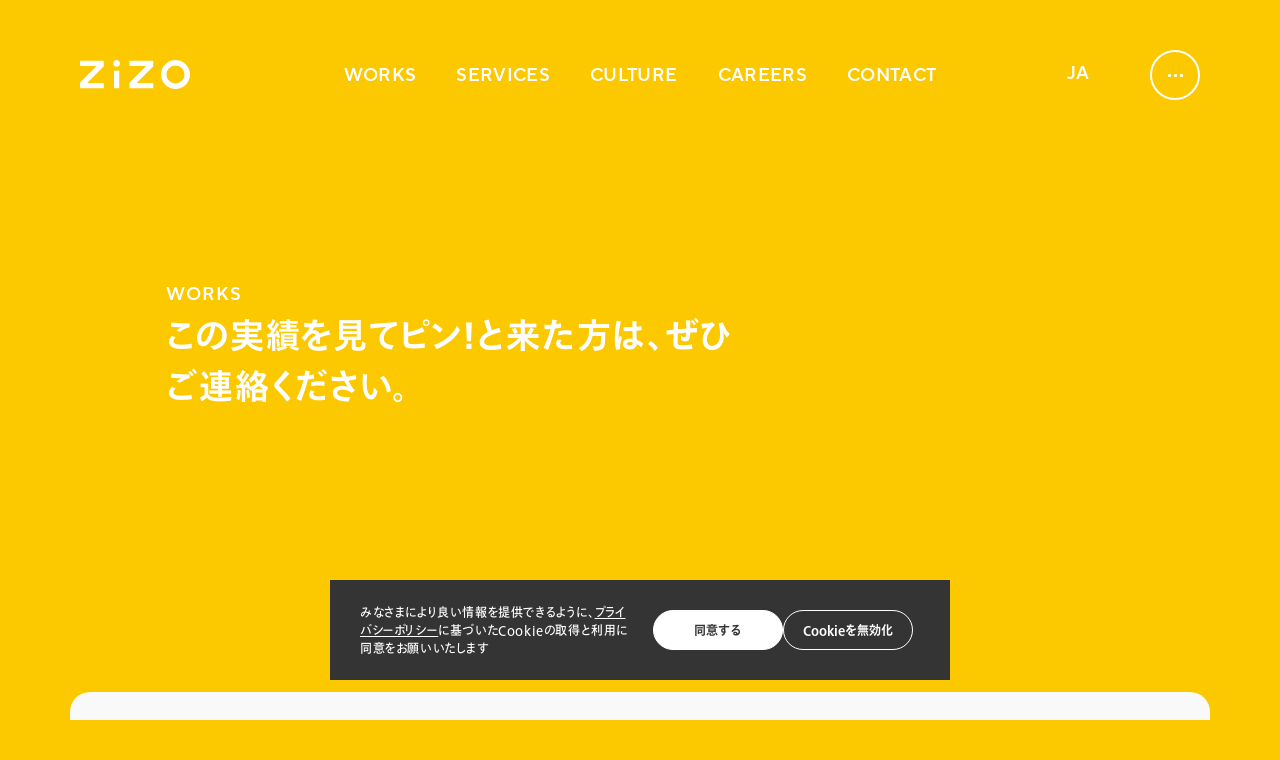

--- FILE ---
content_type: text/html; charset=utf-8
request_url: https://www.zizo.ne.jp/works/
body_size: 3154
content:
<!DOCTYPE html><html lang="ja"><head><meta charSet="UTF-8"/><meta name="viewport" content="width=device-width, initial-scale=1"/><meta name="format-detection" content="telephone=no"/><title>WORKS - ZIZO</title><meta name="description" content="ZIZOの実績を見てピン！と来た方は、ぜひご連絡ください。"/><meta property="og:locale" content="ja_JP"/><meta property="og:type" content="article"/><meta property="og:site_name" content="WORKS - ZIZO"/><meta property="og:title" content="WORKS - ZIZO"/><meta property="og:description" content="ZIZOの実績を見てピン！と来た方は、ぜひご連絡ください。"/><meta property="og:image" content="https://www.zizo.ne.jp/ogp/ogp_works.png"/><meta property="og:url" content="https://www.zizo.ne.jp/works/"/><meta name="twitter:card" content="summary_large_image"/><meta name="twitter:title" content="WORKS - ZIZO"/><meta name="twitter:description" content="ZIZOの実績を見てピン！と来た方は、ぜひご連絡ください。"/><meta name="twitter:image:src" content="https://www.zizo.ne.jp/ogp/ogp_works.png"/><link rel="icon" type="image/vnd.microsoft.ico" href="/icons/favicon.ico"/><link rel="apple-touch-icon" href="/icons/apple_touch_icon.png"/><link rel="apple-touch-icon" sizes="180x180" href="/icons/apple_touch_icon_180_180.png"/><link rel="apple-touch-icon" sizes="192x192" href="/icons/apple_touch_icon_192_192.png"/><meta name="next-head-count" content="9"/><link rel="preload" href="/_next/static/css/e05ee52876bc0cca.css" as="style" crossorigin=""/><link rel="stylesheet" href="/_next/static/css/e05ee52876bc0cca.css" crossorigin="" data-n-g=""/><link rel="preload" href="/_next/static/css/e57176f5a14afaba.css" as="style" crossorigin=""/><link rel="stylesheet" href="/_next/static/css/e57176f5a14afaba.css" crossorigin="" data-n-p=""/><noscript data-n-css=""></noscript><script defer="" crossorigin="" nomodule="" src="/_next/static/chunks/polyfills-c67a75d1b6f99dc8.js"></script><script src="/_next/static/chunks/webpack-9273ed2347c93c48.js" defer="" crossorigin=""></script><script src="/_next/static/chunks/framework-21a7ded87e45f3d9.js" defer="" crossorigin=""></script><script src="/_next/static/chunks/main-adc822cb3534e730.js" defer="" crossorigin=""></script><script src="/_next/static/chunks/pages/_app-936ace45c88bab70.js" defer="" crossorigin=""></script><script src="/_next/static/chunks/66-1b3b0cbdd013fbec.js" defer="" crossorigin=""></script><script src="/_next/static/chunks/546-8a3b468cf21395df.js" defer="" crossorigin=""></script><script src="/_next/static/chunks/536-2f836d90173ac70a.js" defer="" crossorigin=""></script><script src="/_next/static/chunks/828-35a17b4b9b729671.js" defer="" crossorigin=""></script><script src="/_next/static/chunks/737-f4802a0db34af090.js" defer="" crossorigin=""></script><script src="/_next/static/chunks/pages/works-e9f38c0fe5954f63.js" defer="" crossorigin=""></script><script src="/_next/static/DctGJzpHA1FNnW8CUJGV9/_buildManifest.js" defer="" crossorigin=""></script><script src="/_next/static/DctGJzpHA1FNnW8CUJGV9/_ssgManifest.js" defer="" crossorigin=""></script></head><body data-loading="true"><div id="__next"><div style="position:fixed;width:100%;height:100vh;overflow:hidden;pointer-events:none;top:0;left:0;z-index:0"><div style="width:100%;height:100%"><canvas style="display:block"></canvas></div></div><div class="styles_container__HYpg5"><div class="styles_container__yK_5m"><svg viewBox="0 0 1000 1000" preserveAspectRatio="none"><path class="path-secondary" d="M0,1005S175,995,500,995s500,5,500,5V0H0Z" fill="#ffd42f"></path></svg><svg viewBox="0 0 1000 1000" preserveAspectRatio="none"><path class="path-primary" d="M0,1005S175,995,500,995s500,5,500,5V0H0Z" fill="#fcc800"></path></svg></div><div class="styles_loading__8U3yx loading"><div class="styles_loadingText__umFyU loading-text" data-is-not-found="false"></div><p class="styles_container__0ce8s styles_progress__6pN7g progress" data-mq-xs="true" data-mq-sm="false" data-mq-md="true" data-mq-lg="false" data-mq-xl="false" data-mq-xxl="false" data-font-family="en-demibold-font" data-xs-font-size="18" data-xs-line-height="1" data-xs-font-color="tertiary" data-md-font-size="24"><span>0</span><span>%</span></p></div><div class="styles_logo__3nnUX logo"><img alt="ZIZO" loading="lazy" width="110" height="29" decoding="async" data-nimg="1" style="color:transparent;width:100%;height:100%" src="/images/common/logo.svg"/></div></div><div class="styles_container__ob3Qp"><span class="styles_stalker__Cwj36" data-is-active="false" data-is-icon=""><span class="styles_container__0ce8s" data-mq-xs="true" data-mq-sm="false" data-mq-md="true" data-mq-lg="false" data-mq-xl="false" data-mq-xxl="false" data-font-family="en-demibold-font" data-xs-font-size="12" data-xs-font-color="primary" data-md-font-size="16"></span></span></div><header class="styles_container__S2n_0"><h1 class="styles_logo__cXajb" data-is-show-top="true" data-is-show="true" data-mausestalker-target="false"><a href="/"><img alt="ZIZO" loading="lazy" width="110" height="29" decoding="async" data-nimg="1" style="color:transparent;width:100%;height:100%" src="/images/common/logo.svg"/></a></h1><div class="styles_rive__W0We_" data-is-open="false"><div class="" style="width:100%;height:100%"><canvas style="vertical-align:top;width:0;height:0"></canvas></div></div><ul class="styles_links__C8_LC" data-mausestalker-target="false"><li><a href="/works/"><span data-num="0" class="styles_container__0ce8s" data-mq-xs="true" data-mq-sm="false" data-mq-md="false" data-mq-lg="false" data-mq-xl="false" data-mq-xxl="false" data-font-family="en-demibold-font" data-xs-font-size="18" data-xs-line-height="1" data-xs-letter-spacing="0.02" data-xs-font-color="tertiary">WORKS</span><span data-num="1" class="styles_container__0ce8s" data-mq-xs="true" data-mq-sm="false" data-mq-md="false" data-mq-lg="false" data-mq-xl="false" data-mq-xxl="false" data-font-family="en-demibold-font" data-xs-font-size="18" data-xs-line-height="1" data-xs-letter-spacing="0.02" data-xs-font-color="tertiary">WORKS</span><span data-line="true"></span></a></li><li><a href="/services/"><span data-num="0" class="styles_container__0ce8s" data-mq-xs="true" data-mq-sm="false" data-mq-md="false" data-mq-lg="false" data-mq-xl="false" data-mq-xxl="false" data-font-family="en-demibold-font" data-xs-font-size="18" data-xs-line-height="1" data-xs-letter-spacing="0.02" data-xs-font-color="tertiary">SERVICES</span><span data-num="1" class="styles_container__0ce8s" data-mq-xs="true" data-mq-sm="false" data-mq-md="false" data-mq-lg="false" data-mq-xl="false" data-mq-xxl="false" data-font-family="en-demibold-font" data-xs-font-size="18" data-xs-line-height="1" data-xs-letter-spacing="0.02" data-xs-font-color="tertiary">SERVICES</span><span data-line="true"></span></a></li><li><a href="/culture/"><span data-num="0" class="styles_container__0ce8s" data-mq-xs="true" data-mq-sm="false" data-mq-md="false" data-mq-lg="false" data-mq-xl="false" data-mq-xxl="false" data-font-family="en-demibold-font" data-xs-font-size="18" data-xs-line-height="1" data-xs-letter-spacing="0.02" data-xs-font-color="tertiary">CULTURE</span><span data-num="1" class="styles_container__0ce8s" data-mq-xs="true" data-mq-sm="false" data-mq-md="false" data-mq-lg="false" data-mq-xl="false" data-mq-xxl="false" data-font-family="en-demibold-font" data-xs-font-size="18" data-xs-line-height="1" data-xs-letter-spacing="0.02" data-xs-font-color="tertiary">CULTURE</span><span data-line="true"></span></a></li><li><a href="/careers/"><span data-num="0" class="styles_container__0ce8s" data-mq-xs="true" data-mq-sm="false" data-mq-md="false" data-mq-lg="false" data-mq-xl="false" data-mq-xxl="false" data-font-family="en-demibold-font" data-xs-font-size="18" data-xs-line-height="1" data-xs-letter-spacing="0.02" data-xs-font-color="tertiary">CAREERS</span><span data-num="1" class="styles_container__0ce8s" data-mq-xs="true" data-mq-sm="false" data-mq-md="false" data-mq-lg="false" data-mq-xl="false" data-mq-xxl="false" data-font-family="en-demibold-font" data-xs-font-size="18" data-xs-line-height="1" data-xs-letter-spacing="0.02" data-xs-font-color="tertiary">CAREERS</span><span data-line="true"></span></a></li><li><a href="/contact/"><span data-num="0" class="styles_container__0ce8s" data-mq-xs="true" data-mq-sm="false" data-mq-md="false" data-mq-lg="false" data-mq-xl="false" data-mq-xxl="false" data-font-family="en-demibold-font" data-xs-font-size="18" data-xs-line-height="1" data-xs-letter-spacing="0.02" data-xs-font-color="tertiary">CONTACT</span><span data-num="1" class="styles_container__0ce8s" data-mq-xs="true" data-mq-sm="false" data-mq-md="false" data-mq-lg="false" data-mq-xl="false" data-mq-xxl="false" data-font-family="en-demibold-font" data-xs-font-size="18" data-xs-line-height="1" data-xs-letter-spacing="0.02" data-xs-font-color="tertiary">CONTACT</span><span data-line="true"></span></a></li></ul><div class="styles_local__utYKI" data-mausestalker-target="false" data-is-open="false"><div class="styles_inner__qwiSc"><button disabled=""><span class="styles_container__0ce8s" data-mq-xs="true" data-mq-sm="false" data-mq-md="false" data-mq-lg="false" data-mq-xl="false" data-mq-xxl="false" data-font-family="en-demibold-font" data-xs-font-size="18" data-xs-line-height="1" data-xs-letter-spacing="0.02" data-xs-font-color="tertiary">JA</span></button><button><span class="styles_container__0ce8s" data-mq-xs="true" data-mq-sm="false" data-mq-md="false" data-mq-lg="false" data-mq-xl="false" data-mq-xxl="false" data-font-family="en-demibold-font" data-xs-font-size="18" data-xs-line-height="1" data-xs-letter-spacing="0.02" data-xs-font-color="tertiary">EN</span></button></div></div><button class="styles_hamburger__lFwPd" data-is-open="false" data-mausestalker-target="false"><span></span><span></span><span></span></button></header><section class="styles_container__tOMz0"><div class="styles_container__cY1e6"></div><header class="styles_container__hJU8_"><div class="styles_container__vnRFO"><p class="styles_container__0ce8s" data-mq-xs="true" data-mq-sm="false" data-mq-md="true" data-mq-lg="false" data-mq-xl="false" data-mq-xxl="false" data-font-family="en-demibold-font" data-xs-font-size="15" data-xs-line-height="1.7" data-xs-letter-spacing="0.05" data-xs-font-color="tertiary" data-md-font-size="18"><span class="styles_container__qo8tE header-alpha-1" data-is-visible="false" data-has-scale="false"><span>WORKS</span></span></p><h2 class="styles_container__0ce8s" data-mq-xs="true" data-mq-sm="false" data-mq-md="true" data-mq-lg="false" data-mq-xl="false" data-mq-xxl="false" data-font-family="ja-bold-font" data-xs-font-size="23" data-xs-line-height="1.5" data-xs-letter-spacing="0.05" data-xs-font-color="tertiary" data-md-font-size="34"><span class="styles_container__qo8tE header-alpha-2" data-is-visible="false" data-has-scale="true"><span>この実績を見てピン！と来た方は、ぜひ<br aria-label="hidden"/>ご連絡ください。</span></span></h2></div></header><section class="styles_container__fzsOE" data-has-inner="false" data-md-size="xl"><div class="styles_tag__sAkAH"><div class="styles_tagAlpha__aLqjf"><ul><li class="styles_checkbox__CpOfd"><input id="all_tag" type="checkbox" name="all_tag" value="ALL"/><label for="all_tag"><span class="styles_container__0ce8s" data-mq-xs="true" data-mq-sm="false" data-mq-md="true" data-mq-lg="false" data-mq-xl="false" data-mq-xxl="false" data-font-family="en-demibold-font" data-xs-font-size="11" data-xs-line-height="1" data-xs-font-color="quaternary" data-md-font-size="13">ALL</span></label></li><li class="styles_checkbox__CpOfd"><input id="main_tag_0" type="checkbox" name="select_tags" value="Branding"/><label for="main_tag_0"><span class="styles_container__0ce8s" data-mq-xs="true" data-mq-sm="false" data-mq-md="true" data-mq-lg="false" data-mq-xl="false" data-mq-xxl="false" data-font-family="en-demibold-font" data-xs-font-size="11" data-xs-line-height="1" data-xs-font-color="quaternary" data-md-font-size="13">Branding</span></label></li><li class="styles_checkbox__CpOfd"><input id="main_tag_1" type="checkbox" name="select_tags" value="3D"/><label for="main_tag_1"><span class="styles_container__0ce8s" data-mq-xs="true" data-mq-sm="false" data-mq-md="true" data-mq-lg="false" data-mq-xl="false" data-mq-xxl="false" data-font-family="en-demibold-font" data-xs-font-size="11" data-xs-line-height="1" data-xs-font-color="quaternary" data-md-font-size="13">3D</span></label></li><li class="styles_checkbox__CpOfd"><input id="main_tag_2" type="checkbox" name="select_tags" value="Illustration"/><label for="main_tag_2"><span class="styles_container__0ce8s" data-mq-xs="true" data-mq-sm="false" data-mq-md="true" data-mq-lg="false" data-mq-xl="false" data-mq-xxl="false" data-font-family="en-demibold-font" data-xs-font-size="11" data-xs-line-height="1" data-xs-font-color="quaternary" data-md-font-size="13">Illustration</span></label></li><li class="styles_checkbox__CpOfd"><input id="main_tag_3" type="checkbox" name="select_tags" value="UX/UI"/><label for="main_tag_3"><span class="styles_container__0ce8s" data-mq-xs="true" data-mq-sm="false" data-mq-md="true" data-mq-lg="false" data-mq-xl="false" data-mq-xxl="false" data-font-family="en-demibold-font" data-xs-font-size="11" data-xs-line-height="1" data-xs-font-color="quaternary" data-md-font-size="13">UX/UI</span></label></li><li class="styles_checkbox__CpOfd"><input id="main_tag_4" type="checkbox" name="select_tags" value="Movie"/><label for="main_tag_4"><span class="styles_container__0ce8s" data-mq-xs="true" data-mq-sm="false" data-mq-md="true" data-mq-lg="false" data-mq-xl="false" data-mq-xxl="false" data-font-family="en-demibold-font" data-xs-font-size="11" data-xs-line-height="1" data-xs-font-color="quaternary" data-md-font-size="13">Movie</span></label></li><li class="styles_dummy__T_j3w"></li></ul><button class="styles_tagButton__U9S2D" data-is-open="false"><span class="styles_container__0ce8s" data-mq-xs="true" data-mq-sm="false" data-mq-md="true" data-mq-lg="false" data-mq-xl="false" data-mq-xxl="false" data-font-family="en-demibold-font" data-xs-font-size="11" data-xs-font-color="quaternary" data-md-font-size="13">TAG</span><span class="styles_tagButtonIcon__CUN96"><span></span><span></span></span></button></div><div class="styles_tagBeta__lQgyU" data-is-open="false"><ul></ul></div></div><div class="styles_works__qWKO6"><div class="styles_worksAlpha__TfHgn"><div class="styles_container__RMRm7 styles_loadingCircle__bEjfD"><div class="styles_loadingInner__xIQnx"><span class="styles_loadingCircle__lA7g7"></span><span class="styles_loadingCircle__lA7g7"></span><span class="styles_loadingCircle__lA7g7"></span></div></div></div></div></section></section><footer class="styles_container__tljlG" data-is-visible="true" data-next-page-visible="false"><div class="styles_nextPage__VIkvU"><a class="styles_nextPageLink__D1wSW" data-mausestalker-target="NEXT PAGE" data-next-page="" href="/works/"><span class="styles_container__0ce8s styles_nextPageLinkText__HXBUV" data-mq-xs="true" data-mq-sm="false" data-mq-md="false" data-mq-lg="false" data-mq-xl="false" data-mq-xxl="false" data-font-family="en-demibold-font" data-xs-font-size="12" data-xs-line-height="1" data-xs-letter-spacing="0.02" data-xs-font-color="tertiary">NEXT PAGE</span></a></div><div class="styles_wrap__8rvWJ" data-mausestalker-target="false"><div class="styles_container__fzsOE styles_wrapInner__VFX6w" data-has-inner="true" data-md-size="xl"><div class="styles_inner__jQ7zr"><div class="styles_top__Sp77R"><div class="styles_copy__82tsa"><div class="styles_rive__nICDB"><div class="" style="width:100%;height:100%"><canvas style="vertical-align:top;width:0;height:0"></canvas></div></div><span class="styles_container__0ce8s" data-mq-xs="true" data-mq-sm="false" data-mq-md="true" data-mq-lg="false" data-mq-xl="false" data-mq-xxl="false" data-font-family="en-demibold-font" data-xs-font-size="30" data-xs-line-height="1.5" data-xs-letter-spacing="0.02" data-xs-font-color="quaternary" data-md-font-size="34">All you have to do is...<br/>contact us!</span></div><div class="styles_links__6jgNr"><a class="styles_link__eQVMe" href="/contact/"><span><span data-num="0" class="styles_container__0ce8s" data-mq-xs="true" data-mq-sm="false" data-mq-md="true" data-mq-lg="false" data-mq-xl="false" data-mq-xxl="false" data-font-family="en-demibold-font" data-xs-font-size="16" data-xs-line-height="1" data-xs-letter-spacing="0.02" data-xs-font-color="tertiary" data-md-font-size="18">CONTACT</span><span data-num="1" class="styles_container__0ce8s" data-mq-xs="true" data-mq-sm="false" data-mq-md="true" data-mq-lg="false" data-mq-xl="false" data-mq-xxl="false" data-font-family="en-demibold-font" data-xs-font-size="16" data-xs-line-height="1" data-xs-letter-spacing="0.02" data-xs-font-color="tertiary" data-md-font-size="18">CONTACT</span></span></a><a class="styles_link__eQVMe" href="/careers/"><span><span data-num="0" class="styles_container__0ce8s" data-mq-xs="true" data-mq-sm="false" data-mq-md="true" data-mq-lg="false" data-mq-xl="false" data-mq-xxl="false" data-font-family="en-demibold-font" data-xs-font-size="16" data-xs-line-height="1" data-xs-letter-spacing="0.02" data-xs-font-color="tertiary" data-md-font-size="18">CAREERS</span><span data-num="1" class="styles_container__0ce8s" data-mq-xs="true" data-mq-sm="false" data-mq-md="true" data-mq-lg="false" data-mq-xl="false" data-mq-xxl="false" data-font-family="en-demibold-font" data-xs-font-size="16" data-xs-line-height="1" data-xs-letter-spacing="0.02" data-xs-font-color="tertiary" data-md-font-size="18">CAREERS</span></span></a></div></div><div class="styles_bottom__97g2T"><div class="styles_container__PQklm" data-color-type="quaternary"><a class="" href="https://x.com/zizo_japan" target="_blank" rel="noopener noreferrer"><span data-sns-link="true" class="styles_container__0ce8s" data-mq-xs="true" data-mq-sm="false" data-mq-md="false" data-mq-lg="false" data-mq-xl="false" data-mq-xxl="false" data-font-family="en-demibold-font" data-xs-font-size="13" data-xs-line-height="1" data-xs-letter-spacing="0.02" data-xs-font-color="quaternary">X</span></a><a class="" href="https://www.facebook.com/zizo.jpn/" target="_blank" rel="noopener noreferrer"><span data-sns-link="true" class="styles_container__0ce8s" data-mq-xs="true" data-mq-sm="false" data-mq-md="false" data-mq-lg="false" data-mq-xl="false" data-mq-xxl="false" data-font-family="en-demibold-font" data-xs-font-size="13" data-xs-line-height="1" data-xs-letter-spacing="0.02" data-xs-font-color="quaternary">Facebook</span></a><a class="" href="https://www.instagram.com/zizo.japan/" target="_blank" rel="noopener noreferrer"><span data-sns-link="true" class="styles_container__0ce8s" data-mq-xs="true" data-mq-sm="false" data-mq-md="false" data-mq-lg="false" data-mq-xl="false" data-mq-xxl="false" data-font-family="en-demibold-font" data-xs-font-size="13" data-xs-line-height="1" data-xs-letter-spacing="0.02" data-xs-font-color="quaternary">Instagram</span></a><a class="" href="https://note.com/zizo_koho/" target="_blank" rel="noopener noreferrer"><span data-sns-link="true" class="styles_container__0ce8s" data-mq-xs="true" data-mq-sm="false" data-mq-md="false" data-mq-lg="false" data-mq-xl="false" data-mq-xxl="false" data-font-family="en-demibold-font" data-xs-font-size="13" data-xs-line-height="1" data-xs-letter-spacing="0.02" data-xs-font-color="quaternary">note</span></a></div><a class="styles_container__w5Qjp" data-color-type="primary" href="/privacy/"><span class="styles_container__0ce8s" data-mq-xs="true" data-mq-sm="false" data-mq-md="false" data-mq-lg="false" data-mq-xl="false" data-mq-xxl="false" data-font-family="en-demibold-font" data-xs-font-size="16" data-xs-line-height="1" data-xs-letter-spacing="0.02" data-xs-font-color="quaternary">Privacy</span><span data-line="true"></span></a><button class="styles_pageTop__iKVTN"></button></div></div></div></div></footer></div><script id="__NEXT_DATA__" type="application/json" crossorigin="">{"props":{"pageProps":{}},"page":"/works","query":{},"buildId":"DctGJzpHA1FNnW8CUJGV9","nextExport":true,"autoExport":true,"isFallback":false,"locale":"ja","locales":["ja","en"],"defaultLocale":"ja","scriptLoader":[]}</script></body></html>

--- FILE ---
content_type: text/css
request_url: https://www.zizo.ne.jp/_next/static/css/e05ee52876bc0cca.css
body_size: 12098
content:
.styles_container__yK_5m{left:0;position:fixed}.styles_container__yK_5m,.styles_container__yK_5m>svg{height:100%;top:0;width:100%}.styles_container__yK_5m>svg{position:absolute;transform:scale(1.05)}.styles_container__G_uNv,.styles_container__MTkJe{position:absolute}@keyframes styles_rotate__ikcbm{0%{transform:rotate(0deg)}to{transform:rotate(1turn)}}.styles_container__6kumA{animation:styles_rotate__ikcbm 20s linear infinite}.styles_container__qo8tE{display:block;overflow:hidden}.styles_container__qo8tE>span{display:block;transform:translateY(100%);transition:transform .6s cubic-bezier(.39,.575,.565,1)}.styles_container__qo8tE[data-has-scale=true]>span{transform:translateY(100%) scale(1.05)}.styles_container__qo8tE[data-is-visible=true]>span{transform:translateY(0) scale(1);transition:transform .6s cubic-bezier(.39,.575,.565,1)}.styles_container__cY1e6{aspect-ratio:1/1;background-image:url(/images/common/bg_o.svg);background-position:0 0;background-repeat:no-repeat;background-size:550px auto;position:absolute;right:-290px;top:-220px;width:550px;z-index:-1}@media screen and (min-width:768px){.styles_container__cY1e6{background-size:1616px auto;right:-700px;top:-900px;width:1616px}}.styles_container__m8kTH{height:100%;outline:none;width:100%}.styles_container__0ce8s{font-family:var(--ja-bold-font);font-feature-settings:"palt";letter-spacing:.02em}.styles_container__0ce8s[data-mq-xs=true][data-xs-font-size="8"]{font-size:8px}.styles_container__0ce8s[data-mq-xs=true][data-xs-font-size="10"]{font-size:10px}.styles_container__0ce8s[data-mq-xs=true][data-xs-font-size="11"]{font-size:11px}.styles_container__0ce8s[data-mq-xs=true][data-xs-font-size="12"]{font-size:12px}.styles_container__0ce8s[data-mq-xs=true][data-xs-font-size="13"]{font-size:13px}.styles_container__0ce8s[data-mq-xs=true][data-xs-font-size="14"]{font-size:14px}.styles_container__0ce8s[data-mq-xs=true][data-xs-font-size="15"]{font-size:15px}.styles_container__0ce8s[data-mq-xs=true][data-xs-font-size="16"]{font-size:16px}.styles_container__0ce8s[data-mq-xs=true][data-xs-font-size="18"]{font-size:18px}.styles_container__0ce8s[data-mq-xs=true][data-xs-font-size="20"]{font-size:20px}.styles_container__0ce8s[data-mq-xs=true][data-xs-font-size="22"]{font-size:22px}.styles_container__0ce8s[data-mq-xs=true][data-xs-font-size="23"]{font-size:23px}.styles_container__0ce8s[data-mq-xs=true][data-xs-font-size="24"]{font-size:24px}.styles_container__0ce8s[data-mq-xs=true][data-xs-font-size="26"]{font-size:26px}.styles_container__0ce8s[data-mq-xs=true][data-xs-font-size="30"]{font-size:30px}.styles_container__0ce8s[data-mq-xs=true][data-xs-font-size="34"]{font-size:34px}.styles_container__0ce8s[data-mq-xs=true][data-xs-font-size="36"]{font-size:36px}.styles_container__0ce8s[data-mq-xs=true][data-xs-font-size="40"]{font-size:40px}.styles_container__0ce8s[data-mq-xs=true][data-xs-font-size="45"]{font-size:45px}.styles_container__0ce8s[data-mq-xs=true][data-xs-font-size="48"]{font-size:48px}.styles_container__0ce8s[data-mq-xs=true][data-xs-font-size="50"]{font-size:50px}.styles_container__0ce8s[data-mq-xs=true][data-xs-font-size="56"]{font-size:56px}.styles_container__0ce8s[data-mq-xs=true][data-xs-font-size="60"]{font-size:60px}.styles_container__0ce8s[data-mq-xs=true][data-xs-font-size="80"]{font-size:80px}.styles_container__0ce8s[data-mq-xs=true][data-xs-font-size="100"]{font-size:100px}.styles_container__0ce8s[data-mq-xs=true][data-xs-font-size="160"]{font-size:160px}.styles_container__0ce8s[data-mq-xs=true][data-xs-font-size="300"]{font-size:300px}.styles_container__0ce8s[data-mq-xs=true][data-xs-font-color=primary]{color:var(--primary-color)}.styles_container__0ce8s[data-mq-xs=true][data-xs-font-color=secondary]{color:var(--secondary-color)}.styles_container__0ce8s[data-mq-xs=true][data-xs-font-color=tertiary]{color:var(--tertiary-color)}.styles_container__0ce8s[data-mq-xs=true][data-xs-font-color=quaternary]{color:var(--quaternary-color)}.styles_container__0ce8s[data-mq-xs=true][data-xs-font-color=quinary]{color:var(--quinary-color)}.styles_container__0ce8s[data-mq-xs=true][data-xs-font-color=senary]{color:var(--senary-color)}.styles_container__0ce8s[data-mq-xs=true][data-xs-font-color=septenary]{color:var(--septenary-color)}.styles_container__0ce8s[data-mq-xs=true][data-xs-font-color=octonary]{color:var(--octonary-color)}.styles_container__0ce8s[data-mq-xs=true][data-xs-font-weight="400"]{font-weight:400}.styles_container__0ce8s[data-mq-xs=true][data-xs-font-weight="600"]{font-weight:600}.styles_container__0ce8s[data-mq-xs=true][data-xs-font-weight="700"]{font-weight:700}.styles_container__0ce8s[data-mq-xs=true][data-xs-font-weight=normal]{font-weight:400}.styles_container__0ce8s[data-mq-xs=true][data-xs-font-weight=bold]{font-weight:700}.styles_container__0ce8s[data-mq-xs=true][data-xs-line-height="0"]{line-height:0}.styles_container__0ce8s[data-mq-xs=true][data-xs-line-height="1"]{line-height:1}.styles_container__0ce8s[data-mq-xs=true][data-xs-line-height="1.2"]{line-height:1.2}.styles_container__0ce8s[data-mq-xs=true][data-xs-line-height="1.3"]{line-height:1.3}.styles_container__0ce8s[data-mq-xs=true][data-xs-line-height="1.5"]{line-height:1.5}.styles_container__0ce8s[data-mq-xs=true][data-xs-line-height="1.7"]{line-height:1.7}.styles_container__0ce8s[data-mq-xs=true][data-xs-line-height="2"]{line-height:2}.styles_container__0ce8s[data-mq-xs=true][data-xs-letter-spacing="0.01"]{letter-spacing:.01em}.styles_container__0ce8s[data-mq-xs=true][data-xs-letter-spacing="0.02"]{letter-spacing:.02em}.styles_container__0ce8s[data-mq-xs=true][data-xs-letter-spacing="0.05"]{letter-spacing:.05em}@media screen and (min-width:576px){.styles_container__0ce8s[data-mq-sm=true][data-sm-font-size="8"]{font-size:8px}.styles_container__0ce8s[data-mq-sm=true][data-sm-font-size="10"]{font-size:10px}.styles_container__0ce8s[data-mq-sm=true][data-sm-font-size="11"]{font-size:11px}.styles_container__0ce8s[data-mq-sm=true][data-sm-font-size="12"]{font-size:12px}.styles_container__0ce8s[data-mq-sm=true][data-sm-font-size="13"]{font-size:13px}.styles_container__0ce8s[data-mq-sm=true][data-sm-font-size="14"]{font-size:14px}.styles_container__0ce8s[data-mq-sm=true][data-sm-font-size="15"]{font-size:15px}.styles_container__0ce8s[data-mq-sm=true][data-sm-font-size="16"]{font-size:16px}.styles_container__0ce8s[data-mq-sm=true][data-sm-font-size="18"]{font-size:18px}.styles_container__0ce8s[data-mq-sm=true][data-sm-font-size="20"]{font-size:20px}.styles_container__0ce8s[data-mq-sm=true][data-sm-font-size="22"]{font-size:22px}.styles_container__0ce8s[data-mq-sm=true][data-sm-font-size="23"]{font-size:23px}.styles_container__0ce8s[data-mq-sm=true][data-sm-font-size="24"]{font-size:24px}.styles_container__0ce8s[data-mq-sm=true][data-sm-font-size="26"]{font-size:26px}.styles_container__0ce8s[data-mq-sm=true][data-sm-font-size="30"]{font-size:30px}.styles_container__0ce8s[data-mq-sm=true][data-sm-font-size="34"]{font-size:34px}.styles_container__0ce8s[data-mq-sm=true][data-sm-font-size="36"]{font-size:36px}.styles_container__0ce8s[data-mq-sm=true][data-sm-font-size="40"]{font-size:40px}.styles_container__0ce8s[data-mq-sm=true][data-sm-font-size="45"]{font-size:45px}.styles_container__0ce8s[data-mq-sm=true][data-sm-font-size="48"]{font-size:48px}.styles_container__0ce8s[data-mq-sm=true][data-sm-font-size="50"]{font-size:50px}.styles_container__0ce8s[data-mq-sm=true][data-sm-font-size="56"]{font-size:56px}.styles_container__0ce8s[data-mq-sm=true][data-sm-font-size="60"]{font-size:60px}.styles_container__0ce8s[data-mq-sm=true][data-sm-font-size="80"]{font-size:80px}.styles_container__0ce8s[data-mq-sm=true][data-sm-font-size="100"]{font-size:100px}.styles_container__0ce8s[data-mq-sm=true][data-sm-font-size="160"]{font-size:160px}.styles_container__0ce8s[data-mq-sm=true][data-sm-font-size="300"]{font-size:300px}.styles_container__0ce8s[data-mq-sm=true][data-sm-font-color=primary]{color:var(--primary-color)}.styles_container__0ce8s[data-mq-sm=true][data-sm-font-color=secondary]{color:var(--secondary-color)}.styles_container__0ce8s[data-mq-sm=true][data-sm-font-color=tertiary]{color:var(--tertiary-color)}.styles_container__0ce8s[data-mq-sm=true][data-sm-font-color=quaternary]{color:var(--quaternary-color)}.styles_container__0ce8s[data-mq-sm=true][data-sm-font-color=quinary]{color:var(--quinary-color)}.styles_container__0ce8s[data-mq-sm=true][data-sm-font-color=senary]{color:var(--senary-color)}.styles_container__0ce8s[data-mq-sm=true][data-sm-font-color=septenary]{color:var(--septenary-color)}.styles_container__0ce8s[data-mq-sm=true][data-sm-font-color=octonary]{color:var(--octonary-color)}.styles_container__0ce8s[data-mq-sm=true][data-sm-font-weight="400"]{font-weight:400}.styles_container__0ce8s[data-mq-sm=true][data-sm-font-weight="600"]{font-weight:600}.styles_container__0ce8s[data-mq-sm=true][data-sm-font-weight="700"]{font-weight:700}.styles_container__0ce8s[data-mq-sm=true][data-sm-font-weight=normal]{font-weight:400}.styles_container__0ce8s[data-mq-sm=true][data-sm-font-weight=bold]{font-weight:700}.styles_container__0ce8s[data-mq-sm=true][data-sm-line-height="0"]{line-height:0}.styles_container__0ce8s[data-mq-sm=true][data-sm-line-height="1"]{line-height:1}.styles_container__0ce8s[data-mq-sm=true][data-sm-line-height="1.2"]{line-height:1.2}.styles_container__0ce8s[data-mq-sm=true][data-sm-line-height="1.3"]{line-height:1.3}.styles_container__0ce8s[data-mq-sm=true][data-sm-line-height="1.5"]{line-height:1.5}.styles_container__0ce8s[data-mq-sm=true][data-sm-line-height="1.7"]{line-height:1.7}.styles_container__0ce8s[data-mq-sm=true][data-sm-line-height="2"]{line-height:2}.styles_container__0ce8s[data-mq-sm=true][data-sm-letter-spacing="0.01"]{letter-spacing:.01em}.styles_container__0ce8s[data-mq-sm=true][data-sm-letter-spacing="0.02"]{letter-spacing:.02em}.styles_container__0ce8s[data-mq-sm=true][data-sm-letter-spacing="0.05"]{letter-spacing:.05em}}@media screen and (min-width:768px){.styles_container__0ce8s[data-mq-md=true][data-md-font-size="8"]{font-size:8px}.styles_container__0ce8s[data-mq-md=true][data-md-font-size="10"]{font-size:10px}.styles_container__0ce8s[data-mq-md=true][data-md-font-size="11"]{font-size:11px}.styles_container__0ce8s[data-mq-md=true][data-md-font-size="12"]{font-size:12px}.styles_container__0ce8s[data-mq-md=true][data-md-font-size="13"]{font-size:13px}.styles_container__0ce8s[data-mq-md=true][data-md-font-size="14"]{font-size:14px}.styles_container__0ce8s[data-mq-md=true][data-md-font-size="15"]{font-size:15px}.styles_container__0ce8s[data-mq-md=true][data-md-font-size="16"]{font-size:16px}.styles_container__0ce8s[data-mq-md=true][data-md-font-size="18"]{font-size:18px}.styles_container__0ce8s[data-mq-md=true][data-md-font-size="20"]{font-size:20px}.styles_container__0ce8s[data-mq-md=true][data-md-font-size="22"]{font-size:22px}.styles_container__0ce8s[data-mq-md=true][data-md-font-size="23"]{font-size:23px}.styles_container__0ce8s[data-mq-md=true][data-md-font-size="24"]{font-size:24px}.styles_container__0ce8s[data-mq-md=true][data-md-font-size="26"]{font-size:26px}.styles_container__0ce8s[data-mq-md=true][data-md-font-size="30"]{font-size:30px}.styles_container__0ce8s[data-mq-md=true][data-md-font-size="34"]{font-size:34px}.styles_container__0ce8s[data-mq-md=true][data-md-font-size="36"]{font-size:36px}.styles_container__0ce8s[data-mq-md=true][data-md-font-size="40"]{font-size:40px}.styles_container__0ce8s[data-mq-md=true][data-md-font-size="45"]{font-size:45px}.styles_container__0ce8s[data-mq-md=true][data-md-font-size="48"]{font-size:48px}.styles_container__0ce8s[data-mq-md=true][data-md-font-size="50"]{font-size:50px}.styles_container__0ce8s[data-mq-md=true][data-md-font-size="56"]{font-size:56px}.styles_container__0ce8s[data-mq-md=true][data-md-font-size="60"]{font-size:60px}.styles_container__0ce8s[data-mq-md=true][data-md-font-size="80"]{font-size:80px}.styles_container__0ce8s[data-mq-md=true][data-md-font-size="100"]{font-size:100px}.styles_container__0ce8s[data-mq-md=true][data-md-font-size="160"]{font-size:160px}.styles_container__0ce8s[data-mq-md=true][data-md-font-size="300"]{font-size:300px}.styles_container__0ce8s[data-mq-md=true][data-md-font-color=primary]{color:var(--primary-color)}.styles_container__0ce8s[data-mq-md=true][data-md-font-color=secondary]{color:var(--secondary-color)}.styles_container__0ce8s[data-mq-md=true][data-md-font-color=tertiary]{color:var(--tertiary-color)}.styles_container__0ce8s[data-mq-md=true][data-md-font-color=quaternary]{color:var(--quaternary-color)}.styles_container__0ce8s[data-mq-md=true][data-md-font-color=quinary]{color:var(--quinary-color)}.styles_container__0ce8s[data-mq-md=true][data-md-font-color=senary]{color:var(--senary-color)}.styles_container__0ce8s[data-mq-md=true][data-md-font-color=septenary]{color:var(--septenary-color)}.styles_container__0ce8s[data-mq-md=true][data-md-font-color=octonary]{color:var(--octonary-color)}.styles_container__0ce8s[data-mq-md=true][data-md-font-weight="400"]{font-weight:400}.styles_container__0ce8s[data-mq-md=true][data-md-font-weight="600"]{font-weight:600}.styles_container__0ce8s[data-mq-md=true][data-md-font-weight="700"]{font-weight:700}.styles_container__0ce8s[data-mq-md=true][data-md-font-weight=normal]{font-weight:400}.styles_container__0ce8s[data-mq-md=true][data-md-font-weight=bold]{font-weight:700}.styles_container__0ce8s[data-mq-md=true][data-md-line-height="0"]{line-height:0}.styles_container__0ce8s[data-mq-md=true][data-md-line-height="1"]{line-height:1}.styles_container__0ce8s[data-mq-md=true][data-md-line-height="1.2"]{line-height:1.2}.styles_container__0ce8s[data-mq-md=true][data-md-line-height="1.3"]{line-height:1.3}.styles_container__0ce8s[data-mq-md=true][data-md-line-height="1.5"]{line-height:1.5}.styles_container__0ce8s[data-mq-md=true][data-md-line-height="1.7"]{line-height:1.7}.styles_container__0ce8s[data-mq-md=true][data-md-line-height="2"]{line-height:2}.styles_container__0ce8s[data-mq-md=true][data-md-letter-spacing="0.01"]{letter-spacing:.01em}.styles_container__0ce8s[data-mq-md=true][data-md-letter-spacing="0.02"]{letter-spacing:.02em}.styles_container__0ce8s[data-mq-md=true][data-md-letter-spacing="0.05"]{letter-spacing:.05em}}@media screen and (min-width:992px){.styles_container__0ce8s[data-mq-lg=true][data-lg-font-size="8"]{font-size:8px}.styles_container__0ce8s[data-mq-lg=true][data-lg-font-size="10"]{font-size:10px}.styles_container__0ce8s[data-mq-lg=true][data-lg-font-size="11"]{font-size:11px}.styles_container__0ce8s[data-mq-lg=true][data-lg-font-size="12"]{font-size:12px}.styles_container__0ce8s[data-mq-lg=true][data-lg-font-size="13"]{font-size:13px}.styles_container__0ce8s[data-mq-lg=true][data-lg-font-size="14"]{font-size:14px}.styles_container__0ce8s[data-mq-lg=true][data-lg-font-size="15"]{font-size:15px}.styles_container__0ce8s[data-mq-lg=true][data-lg-font-size="16"]{font-size:16px}.styles_container__0ce8s[data-mq-lg=true][data-lg-font-size="18"]{font-size:18px}.styles_container__0ce8s[data-mq-lg=true][data-lg-font-size="20"]{font-size:20px}.styles_container__0ce8s[data-mq-lg=true][data-lg-font-size="22"]{font-size:22px}.styles_container__0ce8s[data-mq-lg=true][data-lg-font-size="23"]{font-size:23px}.styles_container__0ce8s[data-mq-lg=true][data-lg-font-size="24"]{font-size:24px}.styles_container__0ce8s[data-mq-lg=true][data-lg-font-size="26"]{font-size:26px}.styles_container__0ce8s[data-mq-lg=true][data-lg-font-size="30"]{font-size:30px}.styles_container__0ce8s[data-mq-lg=true][data-lg-font-size="34"]{font-size:34px}.styles_container__0ce8s[data-mq-lg=true][data-lg-font-size="36"]{font-size:36px}.styles_container__0ce8s[data-mq-lg=true][data-lg-font-size="40"]{font-size:40px}.styles_container__0ce8s[data-mq-lg=true][data-lg-font-size="45"]{font-size:45px}.styles_container__0ce8s[data-mq-lg=true][data-lg-font-size="48"]{font-size:48px}.styles_container__0ce8s[data-mq-lg=true][data-lg-font-size="50"]{font-size:50px}.styles_container__0ce8s[data-mq-lg=true][data-lg-font-size="56"]{font-size:56px}.styles_container__0ce8s[data-mq-lg=true][data-lg-font-size="60"]{font-size:60px}.styles_container__0ce8s[data-mq-lg=true][data-lg-font-size="80"]{font-size:80px}.styles_container__0ce8s[data-mq-lg=true][data-lg-font-size="100"]{font-size:100px}.styles_container__0ce8s[data-mq-lg=true][data-lg-font-size="160"]{font-size:160px}.styles_container__0ce8s[data-mq-lg=true][data-lg-font-size="300"]{font-size:300px}.styles_container__0ce8s[data-mq-lg=true][data-lg-font-color=primary]{color:var(--primary-color)}.styles_container__0ce8s[data-mq-lg=true][data-lg-font-color=secondary]{color:var(--secondary-color)}.styles_container__0ce8s[data-mq-lg=true][data-lg-font-color=tertiary]{color:var(--tertiary-color)}.styles_container__0ce8s[data-mq-lg=true][data-lg-font-color=quaternary]{color:var(--quaternary-color)}.styles_container__0ce8s[data-mq-lg=true][data-lg-font-color=quinary]{color:var(--quinary-color)}.styles_container__0ce8s[data-mq-lg=true][data-lg-font-color=senary]{color:var(--senary-color)}.styles_container__0ce8s[data-mq-lg=true][data-lg-font-color=septenary]{color:var(--septenary-color)}.styles_container__0ce8s[data-mq-lg=true][data-lg-font-color=octonary]{color:var(--octonary-color)}.styles_container__0ce8s[data-mq-lg=true][data-lg-font-weight="400"]{font-weight:400}.styles_container__0ce8s[data-mq-lg=true][data-lg-font-weight="600"]{font-weight:600}.styles_container__0ce8s[data-mq-lg=true][data-lg-font-weight="700"]{font-weight:700}.styles_container__0ce8s[data-mq-lg=true][data-lg-font-weight=normal]{font-weight:400}.styles_container__0ce8s[data-mq-lg=true][data-lg-font-weight=bold]{font-weight:700}.styles_container__0ce8s[data-mq-lg=true][data-lg-line-height="0"]{line-height:0}.styles_container__0ce8s[data-mq-lg=true][data-lg-line-height="1"]{line-height:1}.styles_container__0ce8s[data-mq-lg=true][data-lg-line-height="1.2"]{line-height:1.2}.styles_container__0ce8s[data-mq-lg=true][data-lg-line-height="1.3"]{line-height:1.3}.styles_container__0ce8s[data-mq-lg=true][data-lg-line-height="1.5"]{line-height:1.5}.styles_container__0ce8s[data-mq-lg=true][data-lg-line-height="1.7"]{line-height:1.7}.styles_container__0ce8s[data-mq-lg=true][data-lg-line-height="2"]{line-height:2}.styles_container__0ce8s[data-mq-lg=true][data-lg-letter-spacing="0.01"]{letter-spacing:.01em}.styles_container__0ce8s[data-mq-lg=true][data-lg-letter-spacing="0.02"]{letter-spacing:.02em}.styles_container__0ce8s[data-mq-lg=true][data-lg-letter-spacing="0.05"]{letter-spacing:.05em}}@media screen and (min-width:1200px){.styles_container__0ce8s[data-mq-xl=true][data-xl-font-size="8"]{font-size:8px}.styles_container__0ce8s[data-mq-xl=true][data-xl-font-size="10"]{font-size:10px}.styles_container__0ce8s[data-mq-xl=true][data-xl-font-size="11"]{font-size:11px}.styles_container__0ce8s[data-mq-xl=true][data-xl-font-size="12"]{font-size:12px}.styles_container__0ce8s[data-mq-xl=true][data-xl-font-size="13"]{font-size:13px}.styles_container__0ce8s[data-mq-xl=true][data-xl-font-size="14"]{font-size:14px}.styles_container__0ce8s[data-mq-xl=true][data-xl-font-size="15"]{font-size:15px}.styles_container__0ce8s[data-mq-xl=true][data-xl-font-size="16"]{font-size:16px}.styles_container__0ce8s[data-mq-xl=true][data-xl-font-size="18"]{font-size:18px}.styles_container__0ce8s[data-mq-xl=true][data-xl-font-size="20"]{font-size:20px}.styles_container__0ce8s[data-mq-xl=true][data-xl-font-size="22"]{font-size:22px}.styles_container__0ce8s[data-mq-xl=true][data-xl-font-size="23"]{font-size:23px}.styles_container__0ce8s[data-mq-xl=true][data-xl-font-size="24"]{font-size:24px}.styles_container__0ce8s[data-mq-xl=true][data-xl-font-size="26"]{font-size:26px}.styles_container__0ce8s[data-mq-xl=true][data-xl-font-size="30"]{font-size:30px}.styles_container__0ce8s[data-mq-xl=true][data-xl-font-size="34"]{font-size:34px}.styles_container__0ce8s[data-mq-xl=true][data-xl-font-size="36"]{font-size:36px}.styles_container__0ce8s[data-mq-xl=true][data-xl-font-size="40"]{font-size:40px}.styles_container__0ce8s[data-mq-xl=true][data-xl-font-size="45"]{font-size:45px}.styles_container__0ce8s[data-mq-xl=true][data-xl-font-size="48"]{font-size:48px}.styles_container__0ce8s[data-mq-xl=true][data-xl-font-size="50"]{font-size:50px}.styles_container__0ce8s[data-mq-xl=true][data-xl-font-size="56"]{font-size:56px}.styles_container__0ce8s[data-mq-xl=true][data-xl-font-size="60"]{font-size:60px}.styles_container__0ce8s[data-mq-xl=true][data-xl-font-size="80"]{font-size:80px}.styles_container__0ce8s[data-mq-xl=true][data-xl-font-size="100"]{font-size:100px}.styles_container__0ce8s[data-mq-xl=true][data-xl-font-size="160"]{font-size:160px}.styles_container__0ce8s[data-mq-xl=true][data-xl-font-size="300"]{font-size:300px}.styles_container__0ce8s[data-mq-xl=true][data-xl-font-color=primary]{color:var(--primary-color)}.styles_container__0ce8s[data-mq-xl=true][data-xl-font-color=secondary]{color:var(--secondary-color)}.styles_container__0ce8s[data-mq-xl=true][data-xl-font-color=tertiary]{color:var(--tertiary-color)}.styles_container__0ce8s[data-mq-xl=true][data-xl-font-color=quaternary]{color:var(--quaternary-color)}.styles_container__0ce8s[data-mq-xl=true][data-xl-font-color=quinary]{color:var(--quinary-color)}.styles_container__0ce8s[data-mq-xl=true][data-xl-font-color=senary]{color:var(--senary-color)}.styles_container__0ce8s[data-mq-xl=true][data-xl-font-color=septenary]{color:var(--septenary-color)}.styles_container__0ce8s[data-mq-xl=true][data-xl-font-color=octonary]{color:var(--octonary-color)}.styles_container__0ce8s[data-mq-xl=true][data-xl-font-weight="400"]{font-weight:400}.styles_container__0ce8s[data-mq-xl=true][data-xl-font-weight="600"]{font-weight:600}.styles_container__0ce8s[data-mq-xl=true][data-xl-font-weight="700"]{font-weight:700}.styles_container__0ce8s[data-mq-xl=true][data-xl-font-weight=normal]{font-weight:400}.styles_container__0ce8s[data-mq-xl=true][data-xl-font-weight=bold]{font-weight:700}.styles_container__0ce8s[data-mq-xl=true][data-xl-line-height="0"]{line-height:0}.styles_container__0ce8s[data-mq-xl=true][data-xl-line-height="1"]{line-height:1}.styles_container__0ce8s[data-mq-xl=true][data-xl-line-height="1.2"]{line-height:1.2}.styles_container__0ce8s[data-mq-xl=true][data-xl-line-height="1.3"]{line-height:1.3}.styles_container__0ce8s[data-mq-xl=true][data-xl-line-height="1.5"]{line-height:1.5}.styles_container__0ce8s[data-mq-xl=true][data-xl-line-height="1.7"]{line-height:1.7}.styles_container__0ce8s[data-mq-xl=true][data-xl-line-height="2"]{line-height:2}.styles_container__0ce8s[data-mq-xl=true][data-xl-letter-spacing="0.01"]{letter-spacing:.01em}.styles_container__0ce8s[data-mq-xl=true][data-xl-letter-spacing="0.02"]{letter-spacing:.02em}.styles_container__0ce8s[data-mq-xl=true][data-xl-letter-spacing="0.05"]{letter-spacing:.05em}}@media screen and (min-width:1400px){.styles_container__0ce8s[data-mq-xxl=true][data-xxl-font-color=primary]{color:var(--primary-color)}.styles_container__0ce8s[data-mq-xxl=true][data-xxl-font-color=secondary]{color:var(--secondary-color)}.styles_container__0ce8s[data-mq-xxl=true][data-xxl-font-color=tertiary]{color:var(--tertiary-color)}.styles_container__0ce8s[data-mq-xxl=true][data-xxl-font-color=quaternary]{color:var(--quaternary-color)}.styles_container__0ce8s[data-mq-xxl=true][data-xxl-font-color=quinary]{color:var(--quinary-color)}.styles_container__0ce8s[data-mq-xxl=true][data-xxl-font-color=senary]{color:var(--senary-color)}.styles_container__0ce8s[data-mq-xxl=true][data-xxl-font-color=septenary]{color:var(--septenary-color)}.styles_container__0ce8s[data-mq-xxl=true][data-xxl-font-color=octonary]{color:var(--octonary-color)}.styles_container__0ce8s[data-mq-xxl=true][data-xxl-font-weight="400"]{font-weight:400}.styles_container__0ce8s[data-mq-xxl=true][data-xxl-font-weight="600"]{font-weight:600}.styles_container__0ce8s[data-mq-xxl=true][data-xxl-font-weight="700"]{font-weight:700}.styles_container__0ce8s[data-mq-xxl=true][data-xxl-font-weight=normal]{font-weight:400}.styles_container__0ce8s[data-mq-xxl=true][data-xxl-font-weight=bold]{font-weight:700}.styles_container__0ce8s[data-mq-xxl=true][data-xxl-line-height="0"]{line-height:0}.styles_container__0ce8s[data-mq-xxl=true][data-xxl-line-height="1"]{line-height:1}.styles_container__0ce8s[data-mq-xxl=true][data-xxl-line-height="1.2"]{line-height:1.2}.styles_container__0ce8s[data-mq-xxl=true][data-xxl-line-height="1.3"]{line-height:1.3}.styles_container__0ce8s[data-mq-xxl=true][data-xxl-line-height="1.5"]{line-height:1.5}.styles_container__0ce8s[data-mq-xxl=true][data-xxl-line-height="1.7"]{line-height:1.7}.styles_container__0ce8s[data-mq-xxl=true][data-xxl-line-height="2"]{line-height:2}.styles_container__0ce8s[data-mq-xxl=true][data-xxl-letter-spacing="0.01"]{letter-spacing:.01em}.styles_container__0ce8s[data-mq-xxl=true][data-xxl-letter-spacing="0.02"]{letter-spacing:.02em}.styles_container__0ce8s[data-mq-xxl=true][data-xxl-letter-spacing="0.05"]{letter-spacing:.05em}}.styles_container__0ce8s[data-font-family=ja-bold-font]{font-family:var(--ja-bold-font)}.styles_container__0ce8s[data-font-family=ja-regular-font]{font-family:var(--ja-regular-font)}.styles_container__0ce8s[data-font-family=en-demibold-font]{font-family:var(--en-demibold-font)}.styles_container__qT1W_{align-items:center;aspect-ratio:1/1;border-radius:100%;display:flex;justify-content:center;position:relative;text-align:center;transition:color .4s ease-in;width:100px}@media screen and (min-width:768px){.styles_container__qT1W_{width:150px}}@media(hover){.styles_container__qT1W_:hover{color:var(--primary-color)!important;cursor:pointer}.styles_container__qT1W_:hover:before{transform:scale(1.2)}}.styles_container__qT1W_:before{background-color:var(--tertiary-color);border-radius:100%;content:"";height:100%;left:0;position:absolute;top:0;transition:transform .4s cubic-bezier(.68,-.55,.265,1.55);width:100%;z-index:1}.styles_container__qT1W_>span{z-index:2}.styles_container__00oRG{align-items:center;background-color:var(--tertiary-color);border-radius:100px;display:flex;flex-wrap:wrap;height:30px;justify-content:center;position:relative;width:150px}@media screen and (min-width:768px){.styles_container__00oRG{height:40px;width:180px}}@media(hover){.styles_container__00oRG:hover .styles_wrap__u_RW_:before{transform:translateY(-100%)}.styles_container__00oRG:hover .styles_wrap__u_RW_:after{transform:translateY(0)}.styles_container__00oRG:hover .styles_view__pnFhH{transform:translateY(-100%)}.styles_container__00oRG:hover .styles_hover__WaRIW{transform:translateY(0)}}.styles_wrap__u_RW_{align-items:center;display:flex;height:18px;margin:0;overflow:hidden;padding:0;position:relative;width:100%}.styles_wrap__u_RW_[data-has-arrow=true]:after,.styles_wrap__u_RW_[data-has-arrow=true]:before{background:url(/images/common/ico_external_link.svg) 50% no-repeat;content:"";height:100%;position:absolute;right:11px;top:0;transition:transform .4s cubic-bezier(.785,.135,.15,.86) .07s;width:8px}@media screen and (min-width:768px){.styles_wrap__u_RW_[data-has-arrow=true]:after,.styles_wrap__u_RW_[data-has-arrow=true]:before{right:16px}}.styles_wrap__u_RW_[data-has-arrow=true]:after{transform:translateY(100%)}.styles_hover__WaRIW,.styles_view__pnFhH{align-items:center;display:flex;height:100%;justify-content:center;transition:transform .4s cubic-bezier(.785,.135,.15,.86);width:100%}.styles_hover__WaRIW{left:0;position:absolute;speak:none;top:0;transform:translateY(100%)}.styles_container__RJXRZ{align-items:center;border:1px solid #0000;border-radius:100px;display:flex;flex-wrap:wrap;height:50px;justify-content:center;position:relative;width:180px}@media screen and (min-width:768px){.styles_container__RJXRZ{height:60px;width:220px}}@media(hover){.styles_container__RJXRZ:hover[data-is-active=true] .styles_view__o85tP{transform:translateY(-100%)}.styles_container__RJXRZ:hover[data-is-active=true] .styles_hover__kamjR{transform:translateY(0)}}.styles_container__RJXRZ[data-button-type=primary]{background-color:var(--septenary-color)}.styles_container__RJXRZ[data-button-type=primary][data-is-active=true]{background-color:var(--quaternary-color)}.styles_container__RJXRZ[data-button-type=secondary]{background-color:#0000;border:1px solid var(--tertiary-color)}.styles_container__RJXRZ[data-button-type=secondary][data-is-active=true]{background-color:var(--tertiary-color)}.styles_container__RJXRZ[data-button-type=secondary][data-is-active=true] span{color:var(--quaternary-color)!important}.styles_container__RJXRZ[data-button-type=tertiary]{background-color:var(--septenary-color)}.styles_container__RJXRZ[data-button-type=tertiary][data-is-active=true]{background-color:var(--octonary-color)}.styles_wrap___r63T{height:1.4em;overflow:hidden}.styles_view__o85tP{position:relative;text-align:center;transition:transform .4s cubic-bezier(.785,.135,.15,.86)}.styles_view__o85tP,.styles_view__o85tP:before{align-items:center;display:flex;height:100%;justify-content:center}.styles_view__o85tP:before{content:attr(data-text);left:0;position:absolute;top:0;transform:translateY(100%);z-index:100}.styles_container__swZPC{align-items:center;background-color:var(--primary-color);display:none;height:100%;justify-content:center;position:fixed;width:100%;z-index:1100}.styles_container__swZPC[data-is-landscape=true]{display:flex}.styles_image__vQ_Os{width:260px}.styles_container__56a9W{background-color:#00000080;height:100%;left:0;position:fixed;top:0;width:100%;z-index:10}.styles_container__56a9W,.styles_container__56a9W .styles_wrap__gAQuf{align-items:center;display:flex;justify-content:center}.styles_container__56a9W .styles_wrap__gAQuf{background-color:var(--tertiary-color);border-radius:30px;flex-direction:column;height:391px;text-align:center;width:620px}.styles_container__56a9W p{margin-top:20px}.styles_container__56a9W button{border:1px solid var(--septenary-color)!important;margin-top:49px}.styles_container__4xl1J{width:100%}.styles_container__PkvpG{bottom:0;left:0;padding-top:5px;position:absolute;transform:translateY(100%);width:100%}.styles_container__USL_9{align-content:start;display:grid;gap:5px;grid-auto-flow:column;grid-template-columns:auto auto;grid-template-rows:auto;justify-content:start}.styles_container__51sno{margin-bottom:40px}@media screen and (min-width:768px){.styles_container__51sno{margin-bottom:60px}}.styles_container__AH4Ov{pointer-events:none;position:relative}.styles_container__AH4Ov[data-color-type=primary] .styles_loading__8Emgm{background-color:var(--secondary-color)}.styles_container__AH4Ov[data-color-type=primary] .styles_loadingCircle__5PA9g,.styles_container__AH4Ov[data-color-type=secondary] .styles_loading__8Emgm{background-color:var(--tertiary-color)}.styles_container__AH4Ov[data-color-type=secondary] .styles_loadingCircle__5PA9g{background-color:var(--primary-color)}.styles_container__AH4Ov[data-color-type=tertiary] .styles_loading__8Emgm{background-color:var(--septenary-color)}.styles_container__AH4Ov[data-color-type=tertiary] .styles_loadingCircle__5PA9g{background-color:var(--tertiary-color)}.styles_loading__8Emgm{align-items:center;display:flex;height:100%;justify-content:center;left:0;position:absolute;top:0;transition-duration:.3s;transition-property:opacity;transition-timing-function:cubic-bezier(.47,0,.745,.715);width:100%}.styles_loading__8Emgm[data-is-complete=true]{opacity:0}@keyframes styles_circle__kJNF5{0%{transform:scale(1)}50%{transform:scale(0)}to{transform:scale(1)}}.styles_loadingInner__jCFF5{display:flex;gap:0 5px}.styles_loadingInner__jCFF5>.styles_loadingCircle__5PA9g:first-of-type{animation-delay:.1s}.styles_loadingInner__jCFF5>.styles_loadingCircle__5PA9g:nth-of-type(2){animation-delay:.2s}.styles_loadingInner__jCFF5>.styles_loadingCircle__5PA9g:nth-of-type(3){animation-delay:.3s}.styles_loadingCircle__5PA9g{animation-duration:1.5s;animation-iteration-count:infinite;animation-name:styles_circle__kJNF5;animation-timing-function:linear;border-radius:50%;display:block;height:6px;width:6px}@media screen and (min-width:768px){.styles_xs__zRo2k{display:none}}.styles_md__t5umV{display:none}@media screen and (min-width:768px){.styles_md__t5umV{display:block}}.styles_container__fzsOE{margin-left:auto;margin-right:auto;width:100%}.styles_container__fzsOE[data-has-inner=false]{width:85%}.styles_container__fzsOE[data-has-inner=true]>.styles_inner__jQ7zr{margin-left:auto;margin-right:auto;width:85%}@media screen and (min-width:768px){.styles_container__fzsOE[data-has-inner=false][data-md-size=xs]{max-width:var(--md-contents-size-xs)}.styles_container__fzsOE[data-has-inner=false][data-md-size=sm]{max-width:var(--md-contents-size-sm);width:58%}.styles_container__fzsOE[data-has-inner=false][data-md-size=md]{max-width:var(--md-contents-size-md);width:63%}.styles_container__fzsOE[data-has-inner=false][data-md-size=lg]{max-width:var(--md-contents-size-lg);width:74%}.styles_container__fzsOE[data-has-inner=false][data-md-size=xl]{max-width:var(--md-contents-size-xl);width:89%}.styles_container__fzsOE[data-has-inner=true][data-md-size=xs]>.styles_inner__jQ7zr{max-width:var(--md-contents-size-xs)}.styles_container__fzsOE[data-has-inner=true][data-md-size=sm]>.styles_inner__jQ7zr{max-width:var(--md-contents-size-sm);width:58%}.styles_container__fzsOE[data-has-inner=true][data-md-size=md]>.styles_inner__jQ7zr{max-width:var(--md-contents-size-md);width:63%}.styles_container__fzsOE[data-has-inner=true][data-md-size=lg]>.styles_inner__jQ7zr{max-width:var(--md-contents-size-lg);width:74%}.styles_container__fzsOE[data-has-inner=true][data-md-size=xl]>.styles_inner__jQ7zr{max-width:var(--md-contents-size-xl);width:89%}}.styles_container__Cwi7F{position:relative;width:100%}.styles_container__Cwi7F>form input[type=tel],.styles_container__Cwi7F>form input[type=text]{background-color:var(--tertiary-color);border:1px solid #0000;border-radius:3px;font-family:var(--ja-regular-font);font-size:16px;height:50px;padding:0 15px;width:100%}@media screen and (min-width:768px){.styles_container__Cwi7F>form input[type=tel],.styles_container__Cwi7F>form input[type=text]{height:60px;padding:0 30px}}.styles_container__Cwi7F>form input[type=tel][data-is-error=true],.styles_container__Cwi7F>form input[type=text][data-is-error=true]{border:1px solid var(--octonary-color)}.styles_container__Cwi7F>form input[type=tel][data-is-error=false]:focus,.styles_container__Cwi7F>form input[type=text][data-is-error=false]:focus{border:1px solid var(--septenary-color)}.styles_container__Cwi7F>form input[type=tel]::placeholder,.styles_container__Cwi7F>form input[type=text]::placeholder{color:var(--septenary-color)}.styles_container__Cwi7F>form textarea{background-color:var(--tertiary-color);border:1px solid #0000;border-radius:3px;font-family:var(--ja-regular-font);font-size:16px;height:280px;padding:15px;width:100%}@media screen and (min-width:768px){.styles_container__Cwi7F>form textarea{height:400px;padding:20px 30px}}.styles_container__Cwi7F>form textarea[data-is-error=true]{border:1px solid var(--octonary-color)}.styles_container__Cwi7F>form textarea[data-is-error=false]:focus{border:1px solid var(--septenary-color)}.styles_container__Cwi7F>form textarea::placeholder{color:var(--septenary-color)}.styles_container__Cwi7F>form .checkbox{position:relative}.styles_container__Cwi7F>form .checkbox input[type=checkbox]{display:none;position:absolute}.styles_container__Cwi7F>form .checkbox input[type=checkbox]:checked+label:after{opacity:1}.styles_container__Cwi7F>form .checkbox label{box-sizing:border-box;cursor:pointer;display:inline-block;position:relative}.styles_container__Cwi7F>form .checkbox label a{color:var(--tertiary-color);display:inline-block;text-decoration:underline}@media(hover){.styles_container__Cwi7F>form .checkbox label a:hover{text-decoration:none}}.styles_container__Cwi7F>form .checkbox label span{display:inline-block;padding-left:30px}.styles_container__Cwi7F>form .checkbox label:before{background:var(--tertiary-color);border:1px solid #0000;border-radius:3px;content:"";display:block;height:20px;left:0;position:absolute;top:50%;transform:translateY(-50%);width:20px}.styles_container__Cwi7F>form .checkbox label:after{border-bottom:3px solid var(--quaternary-color);border-right:3px solid var(--quaternary-color);content:"";display:block;height:14px;left:6px;opacity:0;position:absolute;top:50%;transform:translateY(-50%) rotate(45deg);width:8px}.styles_container__Cwi7F>form .checkbox_group{display:flex;flex-direction:column;gap:10px}.styles_container__vnRFO{display:flex;flex-direction:column;gap:20px 0}@media screen and (min-width:768px){.styles_container__vnRFO{gap:40px 0}}.styles_container__vnRFO>h2 br{display:none}@media screen and (min-width:768px){.styles_container__vnRFO>h2 br{display:inline}}.styles_container__xhr21{align-items:center;display:flex;height:560px;justify-content:center;position:sticky;top:0;width:100%}.styles_container__xhr21:before{background-color:var(--primary-color);bottom:0;content:"";height:2px;left:0;position:absolute;width:100%;z-index:1}@media screen and (min-width:768px){.styles_container__xhr21{align-items:flex-start;height:800px;justify-content:flex-start}}.styles_alpha__Yvh3t{margin-left:auto;margin-right:auto;width:85%;z-index:100}@media screen and (min-width:768px){.styles_alpha__Yvh3t{gap:40px 0;max-width:1060px;padding-top:280px;width:74%}}.styles_beta__UJcFe{position:absolute}.styles_beta__UJcFe,.styles_beta__UJcFe img,.styles_beta__UJcFe>div{height:100%;width:100%}.styles_beta__UJcFe img{object-fit:cover;object-position:50% top}.styles_container__HYpg5{align-items:center;height:100%;position:fixed;top:0;transform:translateZ(0);width:100%;z-index:5000}.styles_logo__3nnUX{bottom:0;left:0;margin:auto;position:absolute;right:0;top:0;transform:scale(0);width:156px}@media screen and (min-width:768px){.styles_logo__3nnUX{width:198px}}.styles_loading__8U3yx{align-items:center;display:flex;height:100%;justify-content:center;position:absolute;width:100%}@keyframes styles_loop-text__oyIoQ{0%{background-position:0}to{background-position:-342px}}@keyframes styles_loop-text-md__SHAvf{0%{background-position:0}to{background-position:-495px}}.styles_loadingText__umFyU{animation-duration:6s;animation-iteration-count:infinite;animation-name:styles_loop-text__oyIoQ;animation-timing-function:linear;background-position:50%;background-repeat:repeat-x;background-size:auto 18px;height:18px;position:absolute;width:100%;will-change:background-position}.styles_loadingText__umFyU[data-is-not-found=false]{background-image:url(/images/common/txt_loading.svg)}.styles_loadingText__umFyU[data-is-not-found=true]{background-image:url(/images/common/txt_loading_sushi.svg)}@media screen and (min-width:768px){.styles_loadingText__umFyU{animation-name:styles_loop-text-md__SHAvf;background-size:auto 26px;height:26px}}.styles_progress__6pN7g{bottom:40px;position:absolute;right:40px;text-align:right;width:48px}@media screen and (min-width:768px){.styles_progress__6pN7g{bottom:60px;right:60px;width:62px}}.styles_container__IDq8_{display:flex;flex-direction:column;margin-left:auto;margin-right:auto;opacity:0;width:85%}@media screen and (min-width:768px){.styles_container__IDq8_{margin:auto 0;max-width:calc(620px + 13%);padding-left:13%;width:100%}}.styles_container__IDq8_[data-is-visible=true]{opacity:1}.styles_primary__4h2bk,.styles_secondary__Fbass,.styles_tertiary__xqDiP{display:inline-block;overflow:hidden;position:relative}.styles_primary__4h2bk>span,.styles_secondary__Fbass>span,.styles_tertiary__xqDiP>span{display:inline-block}.styles_primary__4h2bk>span{padding-top:3px}.styles_secondary__Fbass{margin-top:20px}@media screen and (min-width:768px){.styles_secondary__Fbass{margin-top:40px}}.styles_tertiary__xqDiP{margin-top:10px}.styles_enter__Zggle,.styles_enter__Zggle[data-is-visible=true]{opacity:0}.styles_enter__Zggle .styles_primary__4h2bk>span,.styles_enter__Zggle .styles_secondary__Fbass>span,.styles_enter__Zggle .styles_tertiary__xqDiP>span{transform:translateY(100%) scale(1.05)}.styles_enterActive__Uqls_[data-is-visible=true]{opacity:1;transition-duration:.1s;transition-property:opacity;transition-timing-function:cubic-bezier(.39,.575,.565,1)}.styles_enterActive__Uqls_ .styles_primary__4h2bk>span{transform:translateY(0) scale(1);transition:transform .6s cubic-bezier(.39,.575,.565,1)}.styles_enterActive__Uqls_ .styles_secondary__Fbass>span{transform:translateY(0) scale(1);transition:transform .6s cubic-bezier(.39,.575,.565,1) .1s}.styles_enterActive__Uqls_ .styles_tertiary__xqDiP>span{transform:translateY(0) scale(1);transition:transform .6s cubic-bezier(.39,.575,.565,1) .15s}.styles_exit__37F79{opacity:1}.styles_exitActive__wlajt{opacity:0;transition-duration:.15s;transition-property:opacity;transition-timing-function:cubic-bezier(.47,0,.745,.715)}.styles_container__TfdvP{background-color:var(--quinary-color);border-radius:30px;margin-top:150px;padding-top:80px}@media screen and (min-width:768px){.styles_container__TfdvP{border-radius:100px;margin-top:300px}}.styles_inner__bdD_1{margin-left:auto;margin-right:auto;position:relative;width:85%}@media screen and (min-width:768px){.styles_inner__bdD_1{padding-left:100px;padding-right:100px;width:100%}}@media screen and (min-width:992px){.styles_inner__bdD_1{max-width:var(--md-contents-size-lg);padding-left:0;padding-right:0;width:74%}.styles_inner__bdD_1[data-is-detail=true]{align-items:center;display:flex;gap:0 5%;height:100vh}}.styles_header__o5evh{z-index:100}.styles_detail__fIV8M,.styles_header__o5evh{position:relative}.styles_detail__fIV8M{background-color:var(--quinary-color);border-radius:30px;margin-top:-30px;padding-bottom:80px;padding-top:50px}.styles_detail__fIV8M[data-index="2"],.styles_detail__fIV8M[data-index="4"]{background-color:var(--senary-color)}@media screen and (min-width:768px){.styles_detail__fIV8M{border-radius:100px 100px 0 0;margin-top:-100px;padding-bottom:200px;padding-top:100px}}@media screen and (min-width:992px){.styles_detail__fIV8M{margin-top:0;padding:0}.styles_detail__fIV8M[data-index="1"] .styles_inner__bdD_1,.styles_detail__fIV8M[data-index="3"] .styles_inner__bdD_1,.styles_detail__fIV8M[data-index="5"] .styles_inner__bdD_1{flex-direction:row-reverse}}.styles_detail__fIV8M[data-index="1"]{background-color:#0000}@media screen and (min-width:768px){.styles_detail__fIV8M[data-index="1"]{margin-top:-200px}.styles_detail__fIV8M[data-index="5"]{border-radius:100px;padding-bottom:100px}}@media screen and (min-width:992px){.styles_detail__fIV8M[data-index="5"]{padding:0}}.styles_num__zxdsr{align-items:center;aspect-ratio:1/1;background-color:var(--primary-color);border-radius:50%;display:flex;justify-content:center;margin-left:auto;width:40px}.styles_detailTextBox__BfPbR{margin-top:30px}.styles_detailTextBox__BfPbR>p+p{margin-top:24px}@media screen and (min-width:992px){.styles_alpha__0kfJ_{width:50%}}.styles_alphaTitle__x_Ww7>h4{margin-top:20px}@media screen and (min-width:768px){.styles_alphaTitle__x_Ww7>h4{margin-top:120px}}@media screen and (min-width:992px){.styles_alphaTitle__x_Ww7>h4{flex:1;margin-top:0}.styles_alphaTitle__x_Ww7{align-items:center;display:flex;gap:0 20px}}.styles_beta__0TWBN{margin-top:30px}@media screen and (min-width:768px){.styles_beta__0TWBN{margin-left:auto;margin-right:auto;margin-top:60px;width:400px}}@media screen and (min-width:992px){.styles_beta__0TWBN{margin-top:0;width:45%}}.styles_button__jiBzz{margin-top:30px}.styles_container__hJU8_{margin-left:auto;margin-right:auto;width:85%}@media screen and (min-width:768px){.styles_container__hJU8_{gap:40px 0;max-width:1060px;width:74%}}.styles_container__RMRm7{align-items:center;background-color:var(--primary-color);display:flex;height:100%;justify-content:center;left:0;min-height:calc(var(--vh, 1vh)*100);transition-duration:.3s;transition-property:opacity;transition-timing-function:cubic-bezier(.47,0,.745,.715);width:100%}@keyframes styles_circle__G8TQ0{0%{transform:scale(1)}50%{transform:scale(0)}to{transform:scale(1)}}.styles_loadingInner__xIQnx{display:flex;gap:0 5px}.styles_loadingInner__xIQnx>.styles_loadingCircle__lA7g7:first-of-type{animation-delay:.1s}.styles_loadingInner__xIQnx>.styles_loadingCircle__lA7g7:nth-of-type(2){animation-delay:.2s}.styles_loadingInner__xIQnx>.styles_loadingCircle__lA7g7:nth-of-type(3){animation-delay:.3s}.styles_loadingCircle__lA7g7{animation-duration:1.5s;animation-iteration-count:infinite;animation-name:styles_circle__G8TQ0;animation-timing-function:linear;background-color:var(--tertiary-color);border-radius:50%;display:block;height:6px;width:6px}.styles_enterActive__08MQ1,.styles_exit__RvxO1{opacity:0}.styles_container__ob3Qp{position:relative}.styles_container__ob3Qp [data-mausestalker-target]{cursor:none}.styles_stalker__Cwj36{align-items:center;background-color:var(--tertiary-color);border-radius:100%;display:none;height:80px;justify-content:center;left:-40px;opacity:0;pointer-events:none;position:fixed;top:-40px;transition:transform .8s cubic-bezier(.175,.885,.32,1.275) 1ms,opacity .4s cubic-bezier(.25,.46,.45,.94) 1ms;width:80px;z-index:9998}.styles_stalker__Cwj36[data-is-active=true]{cursor:none;opacity:1}@media screen and (min-width:768px){.styles_stalker__Cwj36{display:flex;height:150px;left:-75px;top:-75px;width:150px}}.styles_stalker__Cwj36[data-is-icon=close]{height:80px;left:-40px;top:-40px;width:80px}.styles_stalker__Cwj36[data-is-icon=close] span{display:none}.styles_stalker__Cwj36[data-is-icon=close]:after,.styles_stalker__Cwj36[data-is-icon=close]:before{background-color:var(--quaternary-color);content:"";height:2px;left:50%;position:absolute;top:50%;transform:translate(-50%,-50%);width:12px}.styles_stalker__Cwj36[data-is-icon=close]:before{transform:translate(-50%,-50%) rotate(45deg)}.styles_stalker__Cwj36[data-is-icon=close]:after{transform:translate(-50%,-50%) rotate(-45deg)}.styles_container__w5Qjp{display:inline-block;padding-top:4px;position:relative;width:56px}.styles_container__w5Qjp[data-color-type=secondary] [data-line]{background-color:var(--tertiary-color)}.styles_container__w5Qjp [data-line]{background-color:var(--quaternary-color);bottom:0;height:1px;left:0;position:absolute;transform:scaleX(1);width:100%}@media(hover){.styles_container__w5Qjp:hover [data-line]{animation:styles_privacy-link-navi__93YtO .4s cubic-bezier(.6,.04,.98,.335)}}@keyframes styles_privacy-link-navi__93YtO{0%{transform:scaleX(1);transform-origin:right bottom}50%{transform:scaleX(0);transform-origin:right bottom}51%{transform:scaleX(0);transform-origin:left bottom}to{transform:scaleX(1);transform-origin:left bottom}}.styles_container__PQklm{display:flex;flex-wrap:wrap;gap:0 10px}@media screen and (min-width:768px){.styles_container__PQklm{height:auto;margin-right:54px}}.styles_container__PQklm[data-is-contact=true]{gap:20px 4.8%;margin-left:auto;margin-right:auto;max-width:330px;width:100%}@media screen and (min-width:768px){.styles_container__PQklm[data-is-contact=true]{gap:0 40px;justify-content:center;max-width:840px;width:90%}}.styles_container__PQklm[data-is-contact=true] a{align-items:center;aspect-ratio:157/50;border:2px solid var(--tertiary-color);display:flex;height:auto;justify-content:center;width:47%}@media screen and (min-width:768px){.styles_container__PQklm[data-is-contact=true] a{aspect-ratio:180/76;width:21%}}@media(hover){.styles_container__PQklm[data-is-contact=true] a:hover{background-color:var(--tertiary-color)}.styles_container__PQklm[data-is-contact=true] a:hover [data-sns-link]{color:var(--primary-color)}}.styles_container__PQklm[data-color-type=tertiary] a{border:2px solid var(--tertiary-color)}@media(hover){.styles_container__PQklm[data-color-type=tertiary] a:hover{background-color:var(--tertiary-color)}.styles_container__PQklm[data-color-type=tertiary] a:hover [data-sns-link]{color:var(--primary-color)}}.styles_container__PQklm a{align-items:center;border:2px solid var(--quaternary-color);border-radius:100px;display:flex;height:26px;padding:0 10px;transition:background-color .3s cubic-bezier(.785,.135,.15,.86)}@media(hover){.styles_container__PQklm a:hover{background-color:var(--quaternary-color)}.styles_container__PQklm a:hover [data-sns-link]{color:var(--tertiary-color)}}.styles_container__tljlG{height:550px;position:relative;width:100%;z-index:100}@media screen and (min-width:768px){.styles_container__tljlG{height:420px}}.styles_container__tljlG[data-is-visible=false]{display:none}.styles_container__tljlG[data-next-page-visible=true]{height:750px}@media screen and (min-width:768px){.styles_container__tljlG[data-next-page-visible=true]{height:calc(var(--vh, 1vh)*100);min-height:820px}}.styles_container__tljlG[data-next-page-visible=true] .styles_nextPage__VIkvU{height:27%}@media screen and (min-width:768px){.styles_container__tljlG[data-next-page-visible=true] .styles_nextPage__VIkvU{height:49%}}.styles_container__tljlG[data-next-page-visible=true] .styles_wrap__8rvWJ{height:73%}@media screen and (min-width:768px){.styles_container__tljlG[data-next-page-visible=true] .styles_wrap__8rvWJ{height:51%}}.styles_container__tljlG[data-next-page-visible=false] .styles_nextPage__VIkvU{display:none}.styles_container__tljlG[data-next-page-visible=false] .styles_wrap__8rvWJ{height:100%}.styles_nextPage__VIkvU{background-color:var(--primary-color);position:sticky;top:0;width:100%;z-index:100}@media screen and (min-width:768px){.styles_nextPageLinkText__HXBUV{display:none}}.styles_nextPageLink__D1wSW{align-items:center;display:flex;flex-direction:column;gap:20px 0;height:100%;justify-content:center;width:100%}.styles_nextPageLink__D1wSW:after{content:"";height:48px;width:100%}@media screen and (min-width:768px){.styles_nextPageLink__D1wSW:after{height:80px}}.styles_nextPageLink__D1wSW[data-next-page=SERVICES]:after{animation:styles_services-loop-sp__I8VuL 10s linear infinite;background:url(/images/footer/links/services.svg) repeat-x;background-size:auto 100%}@media screen and (min-width:768px){.styles_nextPageLink__D1wSW[data-next-page=SERVICES]:after{animation:styles_services-loop__rEn9g 10s linear infinite}}.styles_nextPageLink__D1wSW[data-next-page=CULTURE]:after{animation:styles_culture-loop-sp__fT1LC 10s linear infinite;background:url(/images/footer/links/culture.svg) repeat-x;background-size:auto 100%}@media screen and (min-width:768px){.styles_nextPageLink__D1wSW[data-next-page=CULTURE]:after{animation:styles_culture-loop__kRAoQ 10s linear infinite}}.styles_nextPageLink__D1wSW[data-next-page=COMPANY]:after{animation:styles_company-loop-sp__YNA0I 10s linear infinite;background:url(/images/footer/links/company.svg) repeat-x;background-size:auto 100%}@media screen and (min-width:768px){.styles_nextPageLink__D1wSW[data-next-page=COMPANY]:after{animation:styles_company-loop__XFJFg 10s linear infinite}}.styles_nextPageLink__D1wSW[data-next-page=HISTORY]:after{animation:styles_history-loop-sp__Bj8KJ 10s linear infinite;background:url(/images/footer/links/history.svg) repeat-x;background-size:auto 100%}@media screen and (min-width:768px){.styles_nextPageLink__D1wSW[data-next-page=HISTORY]:after{animation:styles_history-loop__kYVQ8 10s linear infinite}}.styles_nextPageLink__D1wSW[data-next-page="ZIZO LAB"]:after{animation:styles_zizolab-loop-sp__WJDKg 10s linear infinite;background:url(/images/footer/links/zizolab.svg) repeat-x;background-size:auto 100%}@media screen and (min-width:768px){.styles_nextPageLink__D1wSW[data-next-page="ZIZO LAB"]:after{animation:styles_zizolab-loop__k2UQY 10s linear infinite}}.styles_nextPageLink__D1wSW[data-next-page=MEMBERS]:after{animation:styles_members-loop-sp__8TkEj 10s linear infinite;background:url(/images/footer/links/members.svg) repeat-x;background-size:auto 100%}@media screen and (min-width:768px){.styles_nextPageLink__D1wSW[data-next-page=MEMBERS]:after{animation:styles_members-loop__0ZMth 10s linear infinite}}.styles_nextPageLink__D1wSW[data-next-page="100 GOOD THINGS"]:after{animation:styles_goodthings-loop-sp__PmfAw 20s linear infinite;background:url(/images/footer/links/100goodthings.svg) repeat-x;background-size:auto 100%}@media screen and (min-width:768px){.styles_nextPageLink__D1wSW[data-next-page="100 GOOD THINGS"]:after{animation:styles_goodthings-loop__DrTsR 20s linear infinite}}@keyframes styles_culture-loop-sp__fT1LC{0%{background-position:0}to{background-position:255.61px}}@keyframes styles_culture-loop__kRAoQ{0%{background-position:0}to{background-position:426.01px}}@keyframes styles_company-loop-sp__YNA0I{0%{background-position:0}to{background-position:277.3px}}@keyframes styles_company-loop__XFJFg{0%{background-position:0}to{background-position:462.17px}}@keyframes styles_history-loop-sp__Bj8KJ{0%{background-position:0}to{background-position:244.36px}}@keyframes styles_history-loop__kYVQ8{0%{background-position:0}to{background-position:407.27px}}@keyframes styles_zizolab-loop-sp__WJDKg{0%{background-position:0}to{background-position:251.78px}}@keyframes styles_zizolab-loop__k2UQY{0%{background-position:0}to{background-position:419.63px}}@keyframes styles_members-loop-sp__8TkEj{0%{background-position:0}to{background-position:269.06px}}@keyframes styles_members-loop__0ZMth{0%{background-position:0}to{background-position:448.43px}}@keyframes styles_goodthings-loop-sp__PmfAw{0%{background-position:0}to{background-position:425.73px}}@keyframes styles_goodthings-loop__DrTsR{0%{background-position:0}to{background-position:709.54px}}@keyframes styles_services-loop-sp__I8VuL{0%{background-position:0}to{background-position:264.86px}}@keyframes styles_services-loop__rEn9g{0%{background-position:0}to{background-position:441.44px}}.styles_wrap__8rvWJ{background:url(/images/footer/base_sp.svg) no-repeat top;background-size:cover;padding-bottom:52px;padding-top:70px;position:relative;width:100%;z-index:101}@media screen and (min-width:768px){.styles_wrap__8rvWJ{background:url(/images/footer/base_pc.svg) top no-repeat;background-size:cover;padding-bottom:60px;padding-top:100px}}.styles_wrap__8rvWJ .styles_wrapInner__VFX6w,.styles_wrap__8rvWJ .styles_wrapInner__VFX6w>div{height:100%}.styles_top__Sp77R,.styles_wrap__8rvWJ .styles_wrapInner__VFX6w>div{display:flex;flex-direction:column;justify-content:space-between}.styles_top__Sp77R{align-items:center;gap:50px;margin-left:auto;margin-right:auto;width:330px}@media screen and (min-width:768px){.styles_top__Sp77R{flex-direction:row;gap:0 10px;height:auto;max-width:879px;width:100%}}.styles_bottom__97g2T{display:flex;flex-direction:column;flex-wrap:wrap;height:73px;justify-content:space-between;position:relative;width:100%}@media screen and (min-width:768px){.styles_bottom__97g2T{align-items:flex-end;flex-direction:row;height:auto;justify-content:flex-start}}.styles_copy__82tsa{max-width:382px;width:100%}.styles_copy__82tsa,.styles_copy__82tsa span{position:relative}.styles_copy__82tsa span{z-index:101}.styles_copy__82tsa .styles_rive__nICDB{aspect-ratio:222/90;bottom:0;left:0;position:absolute;transform:translate(-15px,23px);width:188px}@media screen and (min-width:768px){.styles_copy__82tsa .styles_rive__nICDB{transform:translate(-20px,30px);width:222px}}.styles_links__6jgNr{display:flex;gap:0 10px;justify-content:space-between;max-width:424px;width:100%}.styles_link__eQVMe{align-items:center;border-radius:100%;display:flex;height:157px;justify-content:center;position:relative;width:157px}@media screen and (min-width:768px){.styles_link__eQVMe{height:200px;width:200px}}.styles_link__eQVMe:first-of-type:before{background-color:var(--primary-color)}.styles_link__eQVMe:nth-of-type(2):before{background-color:var(--quaternary-color)}.styles_link__eQVMe:before{border-radius:100%;content:"";height:100%;left:0;position:absolute;top:0;transition:transform .4s cubic-bezier(.785,.135,.15,.86);width:100%}.styles_link__eQVMe>span{display:inline-block;height:36px;overflow:hidden;position:relative;z-index:101}.styles_link__eQVMe [data-num="0"],.styles_link__eQVMe [data-num="1"]{align-items:center;display:flex;height:100%;transition:transform .4s cubic-bezier(.785,.135,.15,.86) .1s}.styles_link__eQVMe [data-num="1"]{left:0;position:absolute;top:1px;transform:translateY(100%)}@media(hover){.styles_link__eQVMe:hover:before{transform:scale(1.1)}.styles_link__eQVMe:hover [data-line]{transform:scaleX(1);transform-origin:left bottom}.styles_link__eQVMe:hover [data-num="0"]{transform:translateY(-100%)}.styles_link__eQVMe:hover [data-num="1"]{transform:translateY(0)}}.styles_pageTop__iKVTN{background:url(/images/footer/page_top.svg);background-size:contain;bottom:-30px;height:60px;position:absolute;right:0;transition:all .3s ease-in-out;width:60px}@media screen and (min-width:768px){.styles_pageTop__iKVTN{bottom:-20px}}.styles_pageTop__iKVTN:hover{background:url(/images/footer/page_top_h.svg)}.styles_container__MrEm6{align-items:center;display:none;flex-wrap:wrap;height:calc(var(--vh, 1vh)*100);left:0;overflow-y:auto;position:fixed;top:0;width:100%;z-index:202}.styles_container__MrEm6[data-is-open=true]{display:flex}.styles_rive__W0We_{height:100%;left:0;pointer-events:none;position:fixed;top:0;width:100%;z-index:201}.styles_rive__W0We_[data-is-open=true]{pointer-events:auto}.styles_circle__9ROw_{aspect-ratio:1/1;background-color:var(--tertiary-color);border-radius:100%;content:"";display:block;left:0;opacity:var(--gn-circle-opacity,0);position:fixed;top:0;transform:translate(var(--gn-circle-x-offset,0),var(--gn-circle-y-offset,0));width:6px;z-index:202}@media screen and (min-width:768px){.styles_circle__9ROw_{transition:transform .4s cubic-bezier(.785,.135,.15,.86) .2s,opacity .4s ease-in}}.styles_wrap__FpleZ{display:flex;justify-content:flex-start;padding:114px 30px;position:relative;width:100%}@media screen and (min-width:768px){.styles_wrap__FpleZ{align-items:center;padding-bottom:50px;padding-right:50px;padding-top:50px}.styles_wrap__FpleZ:before{content:"";max-width:172px;width:12%}}@media screen and (min-width:880px){.styles_wrap__FpleZ{height:calc(100% + 1px);min-height:calc(var(--vh, 1vh)*100 + 1px)}}.styles_inner__R_lv5{display:flex;flex-direction:column;flex-wrap:wrap;gap:60px;width:100%}@media screen and (min-width:768px){.styles_inner__R_lv5{flex-direction:row;gap:130px}}.styles_main__ILazB{align-items:flex-start;display:flex;flex-direction:column;gap:30px}@media screen and (min-width:768px){.styles_main__ILazB{gap:40px}}.styles_main__ILazB li a{display:flex;flex-direction:column}.styles_link__Ag62N,.styles_main__ILazB li a span{display:inline-block}.styles_link__Ag62N{position:relative}.styles_sub__QFUZL{flex-wrap:wrap;gap:60px}.styles_subLinks__3dTNc,.styles_sub__QFUZL{display:flex;flex-direction:column}.styles_subLinks__3dTNc{align-items:flex-start;gap:20px}@media screen and (min-width:768px){.styles_subLinks__3dTNc{gap:30px}}.styles_subLinks__3dTNc li a{gap:5px}.styles_others__5jDdF,.styles_subLinks__3dTNc li a{display:flex;flex-direction:column;flex-wrap:wrap}.styles_others__5jDdF{height:73px;justify-content:space-between}@media screen and (min-width:768px){.styles_others__5jDdF{flex-direction:row;height:auto}}.styles_local__pTwbH{align-items:center;display:flex;justify-content:space-between;position:absolute;right:110px;top:43px;transition:height .6s cubic-bezier(.785,.135,.15,.86);width:81px}@media screen and (min-width:768px){.styles_local__pTwbH{right:170px;top:63px}}.styles_local__pTwbH>span{background-color:var(--tertiary-color);height:8px;width:2px}.styles_local__pTwbH button{position:relative}.styles_local__pTwbH button:before{background-color:var(--tertiary-color);border-radius:100%;bottom:0;content:"";height:6px;left:50%;position:absolute;transform:translate(-50%,6px);visibility:hidden;width:6px}.styles_local__pTwbH button[data-is-current=true]:before{visibility:visible}.styles_main__ILazB a *,.styles_sub__QFUZL a *{display:block;overflow:hidden;position:relative}.styles_main__ILazB a * span,.styles_sub__QFUZL a * span{display:block;transition:all .4s ease-in-out}.styles_main__ILazB a * span:first-of-type,.styles_sub__QFUZL a * span:first-of-type{transform:translateY(0)}.styles_main__ILazB a * span:nth-of-type(2),.styles_sub__QFUZL a * span:nth-of-type(2){bottom:0;left:0;position:absolute;transform:translateY(100%)}@media(hover){.styles_main__ILazB a:hover * span:first-of-type,.styles_sub__QFUZL a:hover * span:first-of-type{transform:translateY(-100%)}.styles_main__ILazB a:hover * span:nth-of-type(2),.styles_sub__QFUZL a:hover * span:nth-of-type(2){transform:translateY(0)}}.styles_firstLogo__68ZAQ{left:0;position:absolute;top:50%;transform:translate(calc(50vw - 50%),-50%);width:156px}@media screen and (min-width:768px){.styles_firstLogo__68ZAQ{width:198px}}.styles_enter__gkoNx .styles_local__pTwbH,.styles_enter__gkoNx .styles_main__ILazB,.styles_enter__gkoNx .styles_sub__QFUZL{filter:blur(3px);opacity:0}.styles_enterActive__8PPXX .styles_main__ILazB{filter:blur(0);opacity:1;transition:all .4s cubic-bezier(.39,.575,.565,1) .4s}.styles_enterActive__8PPXX .styles_sub__QFUZL{filter:blur(0);opacity:1;transition:all .4s cubic-bezier(.39,.575,.565,1) .5s}.styles_enterActive__8PPXX .styles_local__pTwbH{filter:blur(0);opacity:1;transition:all .4s cubic-bezier(.39,.575,.565,1) .6s}.styles_container__S2n_0{left:0;position:fixed;top:0;width:100%;z-index:200}.styles_logo__cXajb{display:block;height:29px;left:30px;overflow:hidden;position:absolute;top:40px;transition-duration:.35s;transition-property:opacity;transition-timing-function:cubic-bezier(.39,.575,.565,1);width:110px}@media screen and (min-width:768px){.styles_logo__cXajb{left:80px;top:60px}}.styles_logo__cXajb[data-is-show-top=false]>a{transform:translateY(-100%)!important;transition:transform .4s cubic-bezier(.39,.575,.565,1) .35s}.styles_logo__cXajb[data-is-show=false]>a{transform:translateY(-100%);transition:transform .4s cubic-bezier(.39,.575,.565,1) .35s}@media screen and (min-width:768px){.styles_logo__cXajb[data-is-show=false]{transform:translateY(0)}}.styles_logo__cXajb a{display:inline-block;transform:translateY(0);transition:transform .4s cubic-bezier(.39,.575,.565,1)}.styles_hamburger__lFwPd{align-items:center;border:2px solid var(--tertiary-color);border-radius:100%;display:flex;height:50px;justify-content:center;position:absolute;right:30px;text-indent:-9999px;top:30px;width:50px;z-index:202}@media screen and (min-width:768px){.styles_hamburger__lFwPd{right:80px;top:50px}}.styles_hamburger__lFwPd>span{background-color:var(--tertiary-color);border-radius:100%;height:3px;width:3px}.styles_hamburger__lFwPd>span:first-of-type{transform:translateX(-3px);transition:transform .3s cubic-bezier(.215,.61,.355,1)}.styles_hamburger__lFwPd>span:nth-of-type(2){transition:transform .6s cubic-bezier(.68,-.55,.265,1.55)}.styles_hamburger__lFwPd>span:nth-of-type(3){transform:translateX(3px);transition:transform .3s cubic-bezier(.215,.61,.355,1) .1s}@media(hover){.styles_hamburger__lFwPd:hover>span:first-of-type{transform:translateX(3px)}.styles_hamburger__lFwPd:hover>span:nth-of-type(2){transform:scale(2.7)}.styles_hamburger__lFwPd:hover>span:nth-of-type(3){transform:translateX(-3px)}.styles_hamburger__lFwPd:hover[data-is-open=true]>span:first-of-type{transform:translateX(10px) rotate(45deg) scale(1.4)}.styles_hamburger__lFwPd:hover[data-is-open=true]>span:nth-of-type(2){opacity:0;transform:scale(0)}.styles_hamburger__lFwPd:hover[data-is-open=true]>span:nth-of-type(3){transform:translateX(-10px) rotate(-45deg) scale(1.4)}}.styles_hamburger__lFwPd[data-is-open=true]{background-color:var(--tertiary-color)}.styles_hamburger__lFwPd[data-is-open=true]>span{background-color:var(--quaternary-color);border-radius:0;height:2px;width:10px}.styles_hamburger__lFwPd[data-is-open=true]>span:first-of-type{transform:translateX(10px) rotate(45deg)}.styles_hamburger__lFwPd[data-is-open=true]>span:nth-of-type(2){transform:scale(0)}.styles_hamburger__lFwPd[data-is-open=true]>span:nth-of-type(3){transform:translateX(-10px) rotate(-45deg)}.styles_links__C8_LC{display:none;height:23px;left:50%;overflow:hidden;position:absolute;top:63px;transform:translateX(-50%);width:593px}@media screen and (min-width:992px){.styles_links__C8_LC{align-items:center;display:flex;justify-content:space-between}}.styles_links__C8_LC li{height:100%;overflow:hidden;position:relative}.styles_links__C8_LC li a{display:inline-block;height:100%}.styles_links__C8_LC li a [data-line]{background-color:var(--tertiary-color);bottom:0;height:1px;left:0;position:absolute;transform:scaleX(0);transform-origin:right bottom;transition:transform .4s cubic-bezier(.6,.04,.98,.335);width:100%}.styles_links__C8_LC li a [data-num="0"],.styles_links__C8_LC li a [data-num="1"]{align-items:center;display:flex;height:100%;transition:transform .4s cubic-bezier(.785,.135,.15,.86) .1s}.styles_links__C8_LC li a [data-num="1"]{left:0;position:absolute;top:1px;transform:translateY(100%)}@media(hover){.styles_links__C8_LC li a:hover [data-line]{transform:scaleX(1);transform-origin:left bottom}.styles_links__C8_LC li a:hover [data-num="0"]{transform:translateY(-100%)}.styles_links__C8_LC li a:hover [data-num="1"]{transform:translateY(0)}}.styles_local__utYKI{border-radius:10px;cursor:pointer;display:none;height:53px;overflow:hidden;position:absolute;right:170px;top:50px;transition:background-color .2s cubic-bezier(.785,.135,.15,.86),height .6s cubic-bezier(.785,.135,.15,.86);width:64px}@media screen and (min-width:768px){.styles_local__utYKI{display:block}}.styles_local__utYKI[data-is-open=true]{background-color:var(--tertiary-color);height:94px;transition:background-color .2s cubic-bezier(.785,.135,.15,.86),height .6s cubic-bezier(.785,.135,.15,.86)}.styles_local__utYKI[data-is-open=true] .styles_inner__qwiSc:before{transform:translate(-50%,-50%) scale(1);transition:transform .2s cubic-bezier(.785,.135,.15,.86) .2s}.styles_local__utYKI[data-is-open=true] span{color:var(--quaternary-color)!important;transition:color .2s cubic-bezier(.785,.135,.15,.86)}@media(hover){.styles_local__utYKI:hover{background-color:var(--tertiary-color);height:94px;transition:background-color .2s cubic-bezier(.785,.135,.15,.86),height .6s cubic-bezier(.785,.135,.15,.86)}.styles_local__utYKI:hover .styles_inner__qwiSc:before{transform:translate(-50%,-50%) scale(1);transition:transform .2s cubic-bezier(.785,.135,.15,.86) .2s}.styles_local__utYKI:hover span{color:var(--quaternary-color)!important;transition:color .2s cubic-bezier(.785,.135,.15,.86)}}.styles_local__utYKI .styles_inner__qwiSc{height:94px}@media screen and (min-width:768px){.styles_local__utYKI .styles_inner__qwiSc{display:flex;flex-direction:column;justify-content:space-between}}.styles_local__utYKI .styles_inner__qwiSc:before{background-color:var(--senary-color);content:"";height:2px;left:50%;position:absolute;top:50%;transform:translate(-50%,-50%) scale(0);transition:transform .2s cubic-bezier(.785,.135,.15,.86);width:8px}.styles_local__utYKI .styles_inner__qwiSc>button{display:block;height:53px;text-align:center;width:100%}.styles_local__utYKI .styles_inner__qwiSc>button:hover{text-decoration:underline}.styles_local__utYKI .styles_inner__qwiSc>button:disabled{text-decoration:none}.styles_enter__UsRwN .styles_logo__cXajb a{transform:translateY(-100%)}.styles_enter__UsRwN .styles_links__C8_LC li:first-of-type,.styles_enter__UsRwN .styles_links__C8_LC li:nth-of-type(2),.styles_enter__UsRwN .styles_links__C8_LC li:nth-of-type(3),.styles_enter__UsRwN .styles_links__C8_LC li:nth-of-type(4),.styles_enter__UsRwN .styles_links__C8_LC li:nth-of-type(5),.styles_enter__UsRwN .styles_links__C8_LC li:nth-of-type(6){transform:translateY(-30px)}.styles_enter__UsRwN .styles_hamburger__lFwPd,.styles_enter__UsRwN .styles_local__utYKI{opacity:0}.styles_enterActive__CNuay .styles_logo__cXajb a{transform:translateY(0);transition:transform .4s cubic-bezier(.39,.575,.565,1)}.styles_enterActive__CNuay .styles_logo__cXajb[data-is-show=false] a{transform:translateY(-100%)}.styles_enterActive__CNuay .styles_links__C8_LC li:first-of-type{transform:translateY(0);transition:transform .4s cubic-bezier(.39,.575,.565,1) 0s}.styles_enterActive__CNuay .styles_links__C8_LC li:nth-of-type(2){transform:translateY(0);transition:transform .4s cubic-bezier(.39,.575,.565,1) .05s}.styles_enterActive__CNuay .styles_links__C8_LC li:nth-of-type(3){transform:translateY(0);transition:transform .4s cubic-bezier(.39,.575,.565,1) .1s}.styles_enterActive__CNuay .styles_links__C8_LC li:nth-of-type(4){transform:translateY(0);transition:transform .4s cubic-bezier(.39,.575,.565,1) .15s}.styles_enterActive__CNuay .styles_links__C8_LC li:nth-of-type(5){transform:translateY(0);transition:transform .4s cubic-bezier(.39,.575,.565,1) .2s}.styles_enterActive__CNuay .styles_links__C8_LC li:nth-of-type(6){transform:translateY(0);transition:transform .4s cubic-bezier(.39,.575,.565,1) .25s}.styles_enterActive__CNuay .styles_local__utYKI{opacity:1;transition:opacity .4s cubic-bezier(.39,.575,.565,1) .3s}.styles_enterActive__CNuay .styles_hamburger__lFwPd{opacity:1;transition:opacity .4s cubic-bezier(.39,.575,.565,1) .35s}.styles_exit__nojSl .styles_logo__cXajb a{transform:translateY(0)}.styles_exit__nojSl .styles_logo__cXajb[data-is-show=false]{transform:translateY(-100%)}.styles_exit__nojSl .styles_links__C8_LC li:first-of-type,.styles_exit__nojSl .styles_links__C8_LC li:nth-of-type(2),.styles_exit__nojSl .styles_links__C8_LC li:nth-of-type(3),.styles_exit__nojSl .styles_links__C8_LC li:nth-of-type(4),.styles_exit__nojSl .styles_links__C8_LC li:nth-of-type(5),.styles_exit__nojSl .styles_links__C8_LC li:nth-of-type(6){transform:translateY(0)}.styles_exit__nojSl .styles_hamburger__lFwPd,.styles_exit__nojSl .styles_local__utYKI{opacity:1}.styles_exitActive__EyGAO .styles_logo__cXajb a{transition:transform .4s cubic-bezier(.39,.575,.565,1) .35s}.styles_exitActive__EyGAO .styles_logo__cXajb a,.styles_exitActive__EyGAO .styles_logo__cXajb[data-is-show=false]{transform:translateY(-100%)}.styles_exitActive__EyGAO .styles_links__C8_LC li:first-of-type{transform:translateY(-30px);transition:transform .4s cubic-bezier(.39,.575,.565,1) .3s}.styles_exitActive__EyGAO .styles_links__C8_LC li:nth-of-type(2){transform:translateY(-30px);transition:transform .4s cubic-bezier(.39,.575,.565,1) .25s}.styles_exitActive__EyGAO .styles_links__C8_LC li:nth-of-type(3){transform:translateY(-30px);transition:transform .4s cubic-bezier(.39,.575,.565,1) .2s}.styles_exitActive__EyGAO .styles_links__C8_LC li:nth-of-type(4){transform:translateY(-30px);transition:transform .4s cubic-bezier(.39,.575,.565,1) .15s}.styles_exitActive__EyGAO .styles_links__C8_LC li:nth-of-type(5){transform:translateY(-30px);transition:transform .4s cubic-bezier(.39,.575,.565,1) .1s}.styles_exitActive__EyGAO .styles_links__C8_LC li:nth-of-type(6){transform:translateY(-30px);transition:transform .4s cubic-bezier(.39,.575,.565,1) .05s}.styles_exitActive__EyGAO .styles_local__utYKI{opacity:0;transition:opacity .4s cubic-bezier(.39,.575,.565,1) .05s}.styles_exitActive__EyGAO .styles_hamburger__lFwPd{opacity:0;transition:opacity .4s cubic-bezier(.39,.575,.565,1)}.styles_container__C9qR7{width:100%}.styles_container__s25NS{background:var(--quaternary-color);display:grid;grid-column-gap:0;grid-row-gap:30px;grid-template-columns:1fr;grid-template-rows:repeat(2,1fr);left:50%;margin-bottom:20px;padding:30px;position:fixed;transform:translateX(-50%);width:89%;z-index:1000}@media screen and (min-width:768px){.styles_container__s25NS{grid-column-gap:17px;grid-template-columns:268px 275px;grid-template-rows:1fr;margin-bottom:40px;padding:23px 30px;width:620px}}.styles_container__s25NS button{border:1px solid var(--tertiary-color);border-radius:100px;color:#fff;font-size:12px;height:40px;transition:all .3s cubic-bezier(.785,.135,.15,.86);width:130px}@media(hover){.styles_container__s25NS button:hover{background-color:var(--tertiary-color);color:var(--quaternary-color)}}.styles_container__s25NS div:nth-child(2){align-items:center;display:flex;gap:15px;justify-content:center}@media screen and (min-width:768px){.styles_container__s25NS div:nth-child(2){width:275px}}.styles_container__s25NS a{color:var(--tertiary-color);text-decoration:underline}@media(hover){.styles_container__s25NS a:hover{text-decoration:none}}.styles_btn__hzWMU{background:var(--tertiary-color);color:var(--quaternary-color)!important;transition:all .3s cubic-bezier(.785,.135,.15,.86)}@media(hover){.styles_btn__hzWMU:hover{background:var(--primary-color)!important;border-color:#0000;color:var(--tertiary-color)!important}}.styles_content__dYB_n{color:#fff;font-size:12px}@font-face{font-family:swiper-icons;font-style:normal;font-weight:400;src:url("data:application/font-woff;charset=utf-8;base64, [base64]//wADZ2x5ZgAAAywAAADMAAAD2MHtryVoZWFkAAABbAAAADAAAAA2E2+eoWhoZWEAAAGcAAAAHwAAACQC9gDzaG10eAAAAigAAAAZAAAArgJkABFsb2NhAAAC0AAAAFoAAABaFQAUGG1heHAAAAG8AAAAHwAAACAAcABAbmFtZQAAA/gAAAE5AAACXvFdBwlwb3N0AAAFNAAAAGIAAACE5s74hXjaY2BkYGAAYpf5Hu/j+W2+MnAzMYDAzaX6QjD6/4//Bxj5GA8AuRwMYGkAPywL13jaY2BkYGA88P8Agx4j+/8fQDYfA1AEBWgDAIB2BOoAeNpjYGRgYNBh4GdgYgABEMnIABJzYNADCQAACWgAsQB42mNgYfzCOIGBlYGB0YcxjYGBwR1Kf2WQZGhhYGBiYGVmgAFGBiQQkOaawtDAoMBQxXjg/wEGPcYDDA4wNUA2CCgwsAAAO4EL6gAAeNpj2M0gyAACqxgGNWBkZ2D4/wMA+xkDdgAAAHjaY2BgYGaAYBkGRgYQiAHyGMF8FgYHIM3DwMHABGQrMOgyWDLEM1T9/w8UBfEMgLzE////P/5//f/V/xv+r4eaAAeMbAxwIUYmIMHEgKYAYjUcsDAwsLKxc3BycfPw8jEQA/[base64]/uznmfPFBNODM2K7MTQ45YEAZqGP81AmGGcF3iPqOop0r1SPTaTbVkfUe4HXj97wYE+yNwWYxwWu4v1ugWHgo3S1XdZEVqWM7ET0cfnLGxWfkgR42o2PvWrDMBSFj/IHLaF0zKjRgdiVMwScNRAoWUoH78Y2icB/yIY09An6AH2Bdu/UB+yxopYshQiEvnvu0dURgDt8QeC8PDw7Fpji3fEA4z/PEJ6YOB5hKh4dj3EvXhxPqH/SKUY3rJ7srZ4FZnh1PMAtPhwP6fl2PMJMPDgeQ4rY8YT6Gzao0eAEA409DuggmTnFnOcSCiEiLMgxCiTI6Cq5DZUd3Qmp10vO0LaLTd2cjN4fOumlc7lUYbSQcZFkutRG7g6JKZKy0RmdLY680CDnEJ+UMkpFFe1RN7nxdVpXrC4aTtnaurOnYercZg2YVmLN/d/gczfEimrE/fs/bOuq29Zmn8tloORaXgZgGa78yO9/cnXm2BpaGvq25Dv9S4E9+5SIc9PqupJKhYFSSl47+Qcr1mYNAAAAeNptw0cKwkAAAMDZJA8Q7OUJvkLsPfZ6zFVERPy8qHh2YER+3i/BP83vIBLLySsoKimrqKqpa2hp6+jq6RsYGhmbmJqZSy0sraxtbO3sHRydnEMU4uR6yx7JJXveP7WrDycAAAAAAAH//wACeNpjYGRgYOABYhkgZgJCZgZNBkYGLQZtIJsFLMYAAAw3ALgAeNolizEKgDAQBCchRbC2sFER0YD6qVQiBCv/H9ezGI6Z5XBAw8CBK/m5iQQVauVbXLnOrMZv2oLdKFa8Pjuru2hJzGabmOSLzNMzvutpB3N42mNgZGBg4GKQYzBhYMxJLMlj4GBgAYow/P/PAJJhLM6sSoWKfWCAAwDAjgbRAAB42mNgYGBkAIIbCZo5IPrmUn0hGA0AO8EFTQAA") format("woff")}:root{--swiper-theme-color:#007aff}.swiper,swiper-container{display:block;list-style:none;margin-left:auto;margin-right:auto;overflow:hidden;padding:0;position:relative;z-index:1}.swiper-vertical>.swiper-wrapper{flex-direction:column}.swiper-wrapper{box-sizing:initial;display:flex;height:100%;position:relative;transition-property:transform;transition-timing-function:var(--swiper-wrapper-transition-timing-function,initial);width:100%;z-index:1}.swiper-android .swiper-slide,.swiper-wrapper{transform:translateZ(0)}.swiper-horizontal{touch-action:pan-y}.swiper-vertical{touch-action:pan-x}.swiper-slide,swiper-slide{display:block;flex-shrink:0;height:100%;position:relative;transition-property:transform;width:100%}.swiper-slide-invisible-blank{visibility:hidden}.swiper-autoheight,.swiper-autoheight .swiper-slide{height:auto}.swiper-autoheight .swiper-wrapper{align-items:flex-start;transition-property:transform,height}.swiper-backface-hidden .swiper-slide{backface-visibility:hidden;transform:translateZ(0)}.swiper-3d.swiper-css-mode .swiper-wrapper{perspective:1200px}.swiper-3d .swiper-wrapper{transform-style:preserve-3d}.swiper-3d{perspective:1200px}.swiper-3d .swiper-cube-shadow,.swiper-3d .swiper-slide,.swiper-3d .swiper-slide-shadow,.swiper-3d .swiper-slide-shadow-bottom,.swiper-3d .swiper-slide-shadow-left,.swiper-3d .swiper-slide-shadow-right,.swiper-3d .swiper-slide-shadow-top{transform-style:preserve-3d}.swiper-3d .swiper-slide-shadow,.swiper-3d .swiper-slide-shadow-bottom,.swiper-3d .swiper-slide-shadow-left,.swiper-3d .swiper-slide-shadow-right,.swiper-3d .swiper-slide-shadow-top{height:100%;left:0;pointer-events:none;position:absolute;top:0;width:100%;z-index:10}.swiper-3d .swiper-slide-shadow{background:#00000026}.swiper-3d .swiper-slide-shadow-left{background-image:linear-gradient(270deg,#00000080,#0000)}.swiper-3d .swiper-slide-shadow-right{background-image:linear-gradient(90deg,#00000080,#0000)}.swiper-3d .swiper-slide-shadow-top{background-image:linear-gradient(0deg,#00000080,#0000)}.swiper-3d .swiper-slide-shadow-bottom{background-image:linear-gradient(180deg,#00000080,#0000)}.swiper-css-mode>.swiper-wrapper{overflow:auto;-ms-overflow-style:none;scrollbar-width:none}.swiper-css-mode>.swiper-wrapper::-webkit-scrollbar{display:none}.swiper-css-mode>.swiper-wrapper>.swiper-slide{scroll-snap-align:start start}.swiper-horizontal.swiper-css-mode>.swiper-wrapper{scroll-snap-type:x mandatory}.swiper-vertical.swiper-css-mode>.swiper-wrapper{scroll-snap-type:y mandatory}.swiper-css-mode.swiper-free-mode>.swiper-wrapper{scroll-snap-type:none}.swiper-css-mode.swiper-free-mode>.swiper-wrapper>.swiper-slide{scroll-snap-align:none}.swiper-centered>.swiper-wrapper:before{content:"";flex-shrink:0;order:9999}.swiper-centered>.swiper-wrapper>.swiper-slide{scroll-snap-align:center center;scroll-snap-stop:always}.swiper-centered.swiper-horizontal>.swiper-wrapper>.swiper-slide:first-child{margin-inline-start:var(--swiper-centered-offset-before)}.swiper-centered.swiper-horizontal>.swiper-wrapper:before{height:100%;min-height:1px;width:var(--swiper-centered-offset-after)}.swiper-centered.swiper-vertical>.swiper-wrapper>.swiper-slide:first-child{margin-block-start:var(--swiper-centered-offset-before)}.swiper-centered.swiper-vertical>.swiper-wrapper:before{height:var(--swiper-centered-offset-after);min-width:1px;width:100%}.swiper-lazy-preloader{border-radius:50%;border:4px solid var(--swiper-preloader-color,var(--swiper-theme-color));border-top:4px solid #0000;box-sizing:border-box;height:42px;left:50%;margin-left:-21px;margin-top:-21px;position:absolute;top:50%;transform-origin:50%;width:42px;z-index:10}.swiper-watch-progress .swiper-slide-visible .swiper-lazy-preloader,.swiper:not(.swiper-watch-progress) .swiper-lazy-preloader,swiper-container:not(.swiper-watch-progress) .swiper-lazy-preloader{animation:swiper-preloader-spin 1s linear infinite}.swiper-lazy-preloader-white{--swiper-preloader-color:#fff}.swiper-lazy-preloader-black{--swiper-preloader-color:#000}@keyframes swiper-preloader-spin{0%{transform:rotate(0deg)}to{transform:rotate(1turn)}}html{box-sizing:border-box;tab-size:4;-webkit-text-size-adjust:100%;word-break:normal}*,:after,:before{background-repeat:no-repeat;box-sizing:inherit}:after,:before{text-decoration:inherit;vertical-align:inherit}*{margin:0;padding:0}hr{color:inherit;height:0;overflow:visible}details,main{display:block}summary{display:list-item}small{font-size:80%}[hidden]{display:none}abbr[title]{border-bottom:none;text-decoration:underline;-webkit-text-decoration:underline dotted;text-decoration:underline dotted}a{background-color:initial}a:active,a:hover{outline-width:0}code,kbd,pre,samp{font-family:monospace,monospace}pre{font-size:1em}b,strong{font-weight:bolder}sub,sup{font-size:75%;line-height:0;position:relative;vertical-align:initial}sub{bottom:-.25em}sup{top:-.5em}table{border-color:inherit;text-indent:0}iframe{border-style:none}input{border-radius:0}[type=number]::-webkit-inner-spin-button,[type=number]::-webkit-outer-spin-button{height:auto}[type=search]{-webkit-appearance:textfield;outline-offset:-2px}[type=search]::-webkit-search-decoration{-webkit-appearance:none}textarea{overflow:auto;resize:vertical}button,input,optgroup,select,textarea{font:inherit}optgroup{font-weight:700}button{overflow:visible}button,select{text-transform:none}[role=button],[type=button],[type=reset],[type=submit],button{cursor:pointer}[type=button]::-moz-focus-inner,[type=reset]::-moz-focus-inner,[type=submit]::-moz-focus-inner,button::-moz-focus-inner{border-style:none;padding:0}[type=button]::-moz-focus-inner,[type=reset]::-moz-focus-inner,[type=submit]::-moz-focus-inner,button:-moz-focusring{outline:1px dotted ButtonText}[type=reset],[type=submit],button,html [type=button]{-webkit-appearance:button}button,input,select,textarea{background-color:initial;border-style:none}a:focus,button:focus,input:focus,select:focus,textarea:focus{outline-width:0}select{-moz-appearance:none;-webkit-appearance:none}select::-ms-expand{display:none}select::-ms-value{color:currentColor}legend{border:0;color:inherit;display:table;max-width:100%;white-space:normal}::-webkit-file-upload-button{-webkit-appearance:button;color:inherit;font:inherit}[disabled]{cursor:default}img{border-style:none}progress{vertical-align:initial}[aria-busy=true]{cursor:progress}[aria-controls]{cursor:pointer}[aria-disabled=true]{cursor:default}:root{--ja-bold-font:"TazuganeGothicBold",sans-serif;--ja-regular-font:"TazuganeGothicRegular",sans-serif;--en-demibold-font:"TTNormsProDemiBold",sans-serif;--primary-color:#fcc800;--secondary-color:#ffd42f;--tertiary-color:#fff;--quaternary-color:#343434;--quinary-color:#f9f9f9;--senary-color:#e4e4e4;--septenary-color:#afafaf;--octonary-color:#e33e1a;--nonary-color:#d9d9d9;--kuji-primary-color:#f4522f;--kuji-secondary-color:#9e9e9e;--js-keyframes-width:100%;--js-keyframes-height:100%;--design-size-xs:390px;--design-size-md:1440px;--md-contents-size-xs:620px;--md-contents-size-sm:840px;--md-contents-size-md:904px;--md-contents-size-lg:1060px;--md-contents-size-xl:1280px;--xs-contents-size-xs:330px}.swiper-wrapper{transition-timing-function:linear}@font-face{font-display:swap;font-family:TTNormsProDemiBold;font-style:normal;font-weight:400 600;src:url(/fonts/TTNormsProDemiBold/font.woff2) format("woff2"),url(/fonts/TTNormsProDemiBold/font.woff) format("woff")}@font-face{font-display:swap;font-family:TazuganeGothicBold;font-style:normal;font-weight:700;src:url(/fonts/TazuganeGothicBold/font.woff2) format("woff2"),url(/fonts/TazuganeGothicBold/font.woff) format("woff")}@font-face{font-display:swap;font-family:TazuganeGothicRegular;font-style:normal;font-weight:400;src:url(/fonts/TazuganeGothicRegular/font.woff2) format("woff2"),url(/fonts/TazuganeGothicRegular/font.woff) format("woff")}*,:after,:before{box-sizing:border-box;-webkit-tap-highlight-color:rgba(0,0,0,0);-webkit-user-select:none;user-select:none}form,input,select,textarea{-webkit-user-select:auto;user-select:auto}:focus{outline:none}html{height:auto;overflow-y:scroll!important;scroll-behavior:auto}body,html{min-height:100%}body{background-color:var(--primary-color);font-family:var(--ja-bold-font),"Open Sans","Helvetica Neue",Helvetica,Arial,Verdana,Roboto,var(--ja-regular-font),"ヒラギノ角ゴ Pro W3","Hiragino Kaku Gothic Pro","游ゴシック","Yu Gothic","游ゴシック体",YuGothic,"Meiryo UI","メイリオ",Meiryo,"ＭＳ Ｐゴシック","MS PGothic",sans-serif;height:100%;line-height:1.6;overflow:hidden;position:fixed;width:100%}body[data-loading=true]{cursor:wait}img{height:auto;pointer-events:none;vertical-align:top;width:100%}button{appearance:none;background-color:#0000;border:none;cursor:pointer;outline:none;padding:0}input[type=text]{background:none;border-radius:0;outline:none}a{-webkit-tap-highlight-color:rgba(0,0,0,0);text-decoration:none}li{list-style:none}svg{width:100%}html.lenis,svg{height:auto}.lenis.lenis-smooth{scroll-behavior:auto}.lenis.lenis-smooth [data-lenis-prevent]{overscroll-behavior:contain}.lenis.lenis-stopped{overflow:hidden}.lenis.lenis-scrolling iframe{pointer-events:none}

--- FILE ---
content_type: text/css
request_url: https://www.zizo.ne.jp/_next/static/css/e57176f5a14afaba.css
body_size: 2467
content:
.styles_container__SUYVx{display:flex;width:100%}@media screen and (min-width:992px){.styles_container__SUYVx{justify-content:space-between}}.styles_container__SUYVx .styles_primary__KeBFX,.styles_container__SUYVx .styles_secondary__L0_KN{width:100%}@media screen and (min-width:992px){.styles_container__SUYVx .styles_primary__KeBFX,.styles_container__SUYVx .styles_secondary__L0_KN{width:100%}.styles_container__SUYVx .styles_primary__KeBFX{max-width:400px}.styles_container__SUYVx .styles_secondary__L0_KN{max-width:510px}}.styles_container__SUYVx[data-direction=row]{flex-direction:column;gap:30px;justify-content:flex-start}@media screen and (min-width:992px){.styles_container__SUYVx[data-direction=row]{flex-direction:row;justify-content:space-between}}.styles_container__SUYVx[data-direction=column]{flex-direction:column;gap:30px;justify-content:flex-start}@media screen and (min-width:992px){.styles_container__SUYVx[data-direction=column]{gap:40px}}.styles_container__SUYVx[data-direction=column] .styles_primary__KeBFX,.styles_container__SUYVx[data-direction=column] .styles_secondary__L0_KN{width:100%}@media screen and (min-width:992px){.styles_container__SUYVx[data-direction=column] .styles_primary__KeBFX,.styles_container__SUYVx[data-direction=column] .styles_secondary__L0_KN{max-width:100%}}.styles_container__SUYVx[data-direction=reverse]{flex-direction:column-reverse;gap:50px}@media screen and (min-width:992px){.styles_container__SUYVx[data-direction=reverse]{flex-direction:row-reverse}}.styles_container__SUYVx[data-direction=row-reverse]{flex-direction:column;gap:50px}@media screen and (min-width:992px){.styles_container__SUYVx[data-direction=row-reverse]{flex-direction:row-reverse}}.styles_container__SUYVx[data-direction=column-reverse]{flex-direction:column-reverse;gap:50px}@media screen and (min-width:992px){.styles_container__SUYVx[data-direction=column-reverse]{flex-direction:row}}.styles_container__ougVh{display:flex;justify-content:center;margin-top:100px;width:100%}@media screen and (min-width:768px){.styles_container__ougVh{margin-top:200px}}.styles_wrap___5Hug{background-color:var(--quinary-color);border-radius:30px;padding:100px 30px;width:100%}@media screen and (min-width:768px){.styles_wrap___5Hug{border-radius:100px;max-width:1280px;padding:120px 110px}}.styles_creditsTitle__rFzp3{text-align:center}@media screen and (min-width:768px){.styles_creditsTitle__rFzp3{text-align:right}}.styles_creditsBody__VBl6o{margin-top:60px}@media screen and (min-width:768px){.styles_creditsBody__VBl6o{margin-top:100px}}.styles_creditsItem__0VjSt{margin-top:30px}@media screen and (min-width:768px){.styles_creditsItem__0VjSt{margin-top:30px}}.styles_creditsItem__0VjSt h4{margin-bottom:10px}.styles_link__P6N5u{text-decoration:underline;text-decoration-color:var(--quaternary-color)}@media(hover){.styles_link__P6N5u:hover{text-decoration:none}}.styles_release__Lw_F9{margin-top:30px}.styles_visitSite__8EUZk{margin-top:42px}.styles_tags__S7tFx{border-top:2px solid var(--quaternary-color);margin-top:80px;padding-top:20px;width:100%}@media screen and (min-width:768px){.styles_tags__S7tFx{margin-top:100px}}.styles_tags__S7tFx ul{display:flex;flex-wrap:wrap;gap:3px 15px;margin-top:40px}@media screen and (min-width:768px){.styles_tags__S7tFx ul{margin-top:62px}}.styles_tags__S7tFx ul a{display:inline-block}@media screen and (min-width:768px){.styles_container__AUKzp{width:48%}}.styles_image__3c9z4{aspect-ratio:620/465}.styles_image__3c9z4 .styles_imgItem__NXQEv{height:100%;position:relative;width:100%}.styles_image__3c9z4 img{height:100%;object-fit:cover;width:100%}.styles_link__3_bwT{display:block}.styles_link__3_bwT .styles_image__3c9z4{isolation:isolate;overflow:hidden;position:relative;transition:border-radius .6s cubic-bezier(.075,.82,.165,1)}.styles_link__3_bwT .styles_image__3c9z4 img{transition:transform .5s ease-in-out .1s}@media(hover){.styles_link__3_bwT:hover .styles_image__3c9z4{border-radius:50px}.styles_link__3_bwT:hover .styles_image__3c9z4 img{transform:scale(1.2)}}.styles_link__3_bwT>p{margin-top:10px}.styles_link__3_bwT>p+h3{margin-top:5px}.styles_container__z5aDq{margin-left:auto;margin-right:auto;width:84%}@media screen and (min-width:768px){.styles_container__z5aDq{padding:0 30px;width:100%}.styles_container__z5aDq,.styles_container__z5aDq[data-max-width="1060"]{max-width:1120px}.styles_container__z5aDq[data-max-width="1020"]{max-width:1080px}.styles_container__z5aDq[data-max-width="840"]{max-width:900px}.styles_container__z5aDq[data-max-width="620"]{max-width:680px}.styles_container__z5aDq[data-max-width="400"]{max-width:460px}}.styles_container___bx6c{align-items:center;display:flex;flex-direction:column;gap:60px;justify-content:center;margin-top:100px;overflow:hidden;width:100%}@media screen and (min-width:768px){.styles_container___bx6c{margin-top:200px}}.styles_img__N2MVG{animation:styles_wakuwaku-text-xs___rCA_ 10s linear infinite;background:url(/images/works/typo-wakuwaku.svg) repeat-x;background-size:auto 40px;display:flex;justify-content:center;padding-top:90px;position:relative;width:100%}@media screen and (min-width:768px){.styles_img__N2MVG{animation:styles_wakuwaku-text-md__ff6Q4 10s linear infinite;background:url(/images/works/typo-wakuwaku.svg) repeat-x;background-size:auto 73px;padding-top:0}}.styles_img__N2MVG img{width:200px}@media screen and (min-width:768px){.styles_img__N2MVG img{width:290px}}.styles_img__N2MVG .styles_rive__S0cBj{height:42px;left:50%;position:absolute;top:90px;transform:translateX(130px);width:134px}@media screen and (min-width:768px){.styles_img__N2MVG .styles_rive__S0cBj{top:0;transform:translateX(200px)}}@keyframes styles_wakuwaku-text-xs___rCA_{0%{background-position:right 0 top}to{background-position:right 577px top}}@keyframes styles_wakuwaku-text-md__ff6Q4{0%{background-position:right 0 center}to{background-position:right 1054px center}}.styles_body__RJvEU{width:84%}@media screen and (min-width:768px){.styles_body__RJvEU{max-width:620px;width:100%}}.styles_container__cvefW{margin-top:100px;width:100%}@media screen and (min-width:768px){.styles_container__cvefW{margin-top:200px}}.styles_container__cvefW h3{text-align:right}.styles_body__QULtr{margin-top:30px;padding-bottom:35px;padding-top:35px;position:relative}@media screen and (min-width:768px){.styles_body__QULtr{margin-top:50px;padding-bottom:55px;padding-top:55px}}.styles_body__QULtr:after,.styles_body__QULtr:before{aspect-ratio:31/25;background:url(/images/works/shape.svg) 0 0 no-repeat;background-size:contain;content:"";position:absolute;width:17px}@media screen and (min-width:768px){.styles_body__QULtr:after,.styles_body__QULtr:before{width:31px}}.styles_body__QULtr:before{left:0;top:0}.styles_body__QULtr:after{bottom:0;right:0;transform:rotate(180deg)}.styles_body__QULtr .styles_name__RA0MP{margin-bottom:5px;margin-top:30px}@media screen and (min-width:768px){.styles_container__hSR_i .styles_second__GNeZJ{margin-top:96px}}@media screen and (min-width:992px){.styles_images__djcCl>div:first-child{max-width:510px}}.styles_container__JlqRo{position:relative}.styles_container__JlqRo .styles_rive__EK2hQ{bottom:0;height:26px;left:150px;position:absolute;transform:translateY(100%);width:57px}@media screen and (min-width:768px){.styles_container__JlqRo .styles_rive__EK2hQ{left:180px}}.styles_container__IMMo_{cursor:pointer;width:100%}.styles_container__tOMz0{overflow:hidden;padding-bottom:100px;padding-top:230px;position:relative}@media screen and (min-width:768px){.styles_container__tOMz0{padding-top:280px}}.styles_body__lpXt_{margin-left:auto;margin-right:auto;margin-top:190px;width:85%}@media screen and (min-width:768px){.styles_body__lpXt_{max-width:1280px;width:89%}}.styles_tag__sAkAH{background-color:var(--quinary-color);border-radius:20px;margin-top:190px;padding:30px}@media screen and (min-width:768px){.styles_tag__sAkAH{margin-top:280px;padding:40px}}.styles_tagAlpha__aLqjf{position:relative}@media screen and (min-width:768px){.styles_tagAlpha__aLqjf{padding-right:100px}}.styles_tagAlpha__aLqjf ul{display:flex;flex-wrap:wrap;gap:15px;width:100%}.styles_tagAlpha__aLqjf ul li.styles_checkbox__CpOfd label{border:2px solid var(--quaternary-color);border-radius:100px;line-height:1;padding:0 10px 4px}@media screen and (min-width:768px){.styles_tagAlpha__aLqjf ul li.styles_checkbox__CpOfd label{padding:3px 10px 5px}}.styles_tagAlpha__aLqjf ul li.styles_checkbox__CpOfd input[type=checkbox]:checked+label{background-color:var(--quaternary-color)}.styles_tagAlpha__aLqjf ul li.styles_checkbox__CpOfd input[type=checkbox]:checked+label span{color:var(--quinary-color)!important}.styles_tagAlpha__aLqjf ul li.styles_dummy__T_j3w{height:22px;width:53px}.styles_tagButton__U9S2D{align-items:center;bottom:0;display:inline-flex;gap:0 5px;position:absolute;right:0}@media(hover){.styles_tagButton__U9S2D:hover .styles_tagButtonIcon__CUN96{transform:rotate(1turn)}}.styles_tagButton__U9S2D[data-is-open=true] .styles_tagButtonIcon__CUN96>span:last-of-type{transform:rotate(90deg) scaleX(0)}.styles_tagButtonIcon__CUN96{align-items:center;background-color:var(--quaternary-color);border-radius:50%;display:flex;height:20px;justify-content:center;position:relative;transition:transform .65s cubic-bezier(.19,1,.22,1);width:20px}.styles_tagButtonIcon__CUN96>span{background-color:var(--quinary-color);display:block;height:2px;position:absolute;transition-duration:.35s;transition-property:transform;transition-timing-function:cubic-bezier(.39,.575,.565,1);width:8px}.styles_tagButtonIcon__CUN96>span:last-of-type{transform:rotate(90deg)}.styles_tagBeta__lQgyU{border-top:1px solid var(--nonary-color);margin-top:30px;padding-top:30px}.styles_tagBeta__lQgyU[data-is-open=true]{opacity:1;transition:opacity .4s cubic-bezier(.215,.61,.355,1) .1s}.styles_tagBeta__lQgyU[data-is-open=false]{height:0;margin:0;opacity:0;padding:0;pointer-events:none}.styles_tagBeta__lQgyU ul{display:flex;flex-wrap:wrap;gap:10px 3px;width:100%}.styles_tagBeta__lQgyU ul li.styles_checkbox__CpOfd label{border-radius:100px;line-height:1;padding:0 6px 5px}@media screen and (min-width:768px){.styles_tagBeta__lQgyU ul li.styles_checkbox__CpOfd label{padding:1px 6px 3px}}.styles_tagBeta__lQgyU ul li.styles_checkbox__CpOfd input[type=checkbox]:checked+label{background-color:var(--quaternary-color)}.styles_tagBeta__lQgyU ul li.styles_checkbox__CpOfd input[type=checkbox]:checked+label span{color:var(--quinary-color)!important}.styles_tagBeta__lQgyU ul li.styles_dummy__T_j3w{height:22px;width:53px}.styles_works__qWKO6{margin-top:80px;min-height:300px;position:relative}@media screen and (min-width:768px){.styles_works__qWKO6{margin-top:100px}}.styles_worksAlpha__TfHgn{display:flex;flex-direction:column;gap:50px 0;margin-top:40px}@media screen and (min-width:768px){.styles_worksAlpha__TfHgn{flex-direction:row;flex-wrap:wrap;gap:80px 4%;margin-top:140px}}.styles_worksBeta__3_pSg{display:flex;justify-content:center;margin-top:60px}@media screen and (min-width:768px){.styles_worksBeta__3_pSg{margin-top:100px}}.styles_worksBeta__3_pSg button{align-items:center;aspect-ratio:1/1;border-radius:100%;display:flex;justify-content:center;position:relative;transition:color .4s ease-in;width:100px}@media screen and (min-width:768px){.styles_worksBeta__3_pSg button{width:150px}}@media(hover){.styles_worksBeta__3_pSg button:hover{color:var(--primary-color)!important;cursor:pointer}.styles_worksBeta__3_pSg button:hover:before{transform:scale(1.2)}}.styles_worksBeta__3_pSg button:before{background-color:var(--tertiary-color);border-radius:100%;content:"";height:100%;left:0;position:absolute;top:0;transition:transform .4s cubic-bezier(.68,-.55,.265,1.55);width:100%;z-index:1}.styles_worksBeta__3_pSg button>span{z-index:2}.styles_checkbox__CpOfd{position:relative}.styles_checkbox__CpOfd input[type=checkbox]{display:none;position:absolute}.styles_checkbox__CpOfd label{box-sizing:border-box;cursor:pointer;position:relative;transition:background-color .3s cubic-bezier(.785,.135,.15,.86)}@media(hover){.styles_checkbox__CpOfd label:hover{background-color:var(--quaternary-color)}.styles_checkbox__CpOfd label:hover>span{color:var(--tertiary-color)!important}}.styles_checkbox__CpOfd label span{display:inline-block;transition:color .3s cubic-bezier(.785,.135,.15,.86)}.styles_attention__9JWM_{text-align:center;width:100%}.styles_loadingCircle__bEjfD{height:300px;left:0;min-height:300px;position:absolute;top:0;width:100%;z-index:10}

--- FILE ---
content_type: text/javascript
request_url: https://www.zizo.ne.jp/_next/static/chunks/pages/works-e9f38c0fe5954f63.js
body_size: 2618
content:
(self.webpackChunk_N_E=self.webpackChunk_N_E||[]).push([[547],{1894:function(e,t,s){(window.__NEXT_P=window.__NEXT_P||[]).push(["/works",function(){return s(9581)}])},9581:function(e,t,s){"use strict";s.r(t),s.d(t,{default:function(){return w}});var a=s(5893),n=s(7294),i=s(2253),r=s(1010),l=s(4043),o=s(7582),c=s(6492),u=s(9403),g=s(1163),d=s(7536),h=s(9798),_=s(998),f=s(1200),m=s(9138),p=["Branding","3D","Illustration","UX/UI","Movie"],useTags=function(e){var t=arguments.length>1&&void 0!==arguments[1]?arguments[1]:null,s=(0,c.a)({queryKey:["tags",{customApiId:e,tagTyepName:t}],queryFn:f.ib.get("tags"),staleTime:m.ip,cacheTime:m.Fx}),a=s.data,i=s.isLoading,r=s.error;return(0,n.useMemo)(function(){return i||r?{tags:[]}:a?{tags:a.tags.filter(function(e){return!p.includes(e.name)})}:{tags:[]}},[a,r,i])},useWorks=function(){var e,t=(0,h.b)().locale,s=(0,g.useRouter)().query,a=useTags(4,t),i=(0,l._)((0,n.useState)(!1),2),c=i[0],m=i[1],x=(0,d.cI)({defaultValues:{all_tag:!0,select_tags:[]}}),y=x.register,v=x.watch,N=x.setValue,j=x.formState.defaultValues,k=v("all_tag"),b=v("select_tags");(0,n.useEffect)(function(){if("string"==typeof s.tag){var e;e=s.tag.includes(",")?s.tag.split(","):[s.tag],N("all_tag",!1,{shouldValidate:!0}),N("select_tags",e,{shouldValidate:!0}),p.includes(s.tag)||m(!0)}},[s,j]),(0,n.useEffect)(function(){b.length<1?N("all_tag",!0,{shouldValidate:!0}):N("all_tag",!1,{shouldValidate:!0})},[b]),(0,n.useEffect)(function(){k&&N("select_tags",[],{shouldValidate:!0})},[k]);var w=(0,u.N)(["works",{tags:b}],(e=(0,r._)(function(e){var t,s;return(0,o.Jh)(this,function(a){switch(a.label){case 0:return s=void 0===(t=e.pageParam)?1:t,[4,f.ib.get("works")({queryKey:["works",{tags:b,per:6,page:s}]})];case 1:return[2,a.sent()]}})}),function(t){return e.apply(this,arguments)}),{getNextPageParam:function(e,t){if(!(e.totalCount<=6*t.length))return t.length+1},keepPreviousData:!0}),P=w.data,T=w.isLoading,A=w.error,M=w.isFetching,I=w.fetchNextPage,z=w.hasNextPage;return{register:y,worksData:(0,n.useMemo)(function(){if(T||A)return[];if(P){var e=P.pages.flatMap(function(e){return e.projectList})||[];return(0,_.wH)({projectList:e})}return[]},[P,A,T]),tags:a,MAIN_TAGS:p,openTags:c,toggleAccordion:function(){m(!c)},handleMoreButtonClick:function(){!M&&z&&I()},hasNextPage:z,isFetching:M}},x=s(1404),y=s(1178),v=s(8290),N=s(2433),j=s.n(N),Works=function(){var e=(0,(0,x.O)().getPageData)("worksTop"),t=useWorks(),s=t.worksData,n=t.register,r=t.tags,l=t.MAIN_TAGS,o=t.openTags,c=t.toggleAccordion,u=t.handleMoreButtonClick,g=t.hasNextPage,d=t.isFetching;return(0,a.jsxs)("section",{className:j().container,children:[(0,a.jsx)(y.mr,{caption:e.heading.caption,title:e.heading.title,hasCircle:!0}),(0,a.jsxs)(y.y3,{Tag:"section",hasInner:!1,mdSize:"xl",children:[(0,a.jsxs)("div",{className:j().tag,children:[(0,a.jsxs)("div",{className:j().tagAlpha,children:[(0,a.jsxs)("ul",{children:[(0,a.jsxs)("li",{className:j().checkbox,children:[(0,a.jsx)("input",(0,i._)({id:"all_tag",type:"checkbox",value:"ALL"},n("all_tag"))),(0,a.jsx)("label",{htmlFor:"all_tag",children:(0,a.jsx)(y.ZT,{Tag:"span",family:"en-demibold-font",settings:{xs:{size:11,color:"quaternary",lineHeight:1},md:{size:13}},children:"ALL"})})]}),l.map(function(e,t){return(0,a.jsxs)("li",{className:j().checkbox,children:[(0,a.jsx)("input",(0,i._)({id:"main_tag_".concat(t),type:"checkbox",value:e},n("select_tags"))),(0,a.jsx)("label",{htmlFor:"main_tag_".concat(t),children:(0,a.jsx)(y.ZT,{Tag:"span",family:"en-demibold-font",settings:{xs:{size:11,color:"quaternary",lineHeight:1},md:{size:13}},children:e})})]},"MAIN_TAGS_".concat(t))}),(0,a.jsx)("li",{className:j().dummy})]}),(0,a.jsxs)("button",{className:j().tagButton,onClick:c,"data-is-open":o,children:[(0,a.jsx)(y.ZT,{Tag:"span",family:"en-demibold-font",settings:{xs:{size:11,color:"quaternary"},md:{size:13}},children:"TAG"}),(0,a.jsxs)("span",{className:j().tagButtonIcon,children:[(0,a.jsx)("span",{}),(0,a.jsx)("span",{})]})]})]}),(0,a.jsx)("div",{className:j().tagBeta,"data-is-open":o,children:(0,a.jsx)("ul",{children:r.tags.map(function(e,t){return(0,a.jsxs)("li",{className:j().checkbox,children:[(0,a.jsx)("input",(0,i._)({id:"all_tags_".concat(t),type:"checkbox",value:e.name},n("select_tags"))),(0,a.jsx)("label",{htmlFor:"all_tags_".concat(t),className:j().tagLabel,children:(0,a.jsxs)(y.ZT,{Tag:"span",family:"en-demibold-font",settings:{xs:{size:11,color:"septenary"},md:{size:13}},children:["#",e.name]})})]},"all_tags_".concat(t))})})})]}),(0,a.jsxs)("div",{className:j().works,children:[(0,a.jsxs)("div",{className:j().worksAlpha,children:[(0,a.jsx)(y.An,{className:j().loadingCircle,isVisible:0===s.length&&d}),0===s.length&&!d&&(0,a.jsx)(y.ZT,{Tag:"p",settings:{xs:{size:15,lineHeight:1,color:"tertiary"},md:{size:20}},className:j().attention,children:e.attention}),s.map(function(e){var t=e.id,s=e.name,n=e.client,i=e.image;return(0,a.jsx)(v.rB,{id:t,image:{src:i||"",width:660,height:496},name:s,client:n})})]}),g&&(0,a.jsx)("div",{className:j().worksBeta,children:(0,a.jsx)("button",{onClick:u,children:(0,a.jsx)(y.ZT,{Tag:"span",settings:{xs:{size:12,lineHeight:1.5,letterSpacing:.02,color:"quaternary"},md:{size:16}},family:"en-demibold-font",children:d?"LOADING...":"MORE"})})})]})]})]})},k=s(5317),b=(0,n.memo)(function(){var e=(0,h.b)().locale,t=(0,(0,x.O)().getPageData)("worksTop");return(0,a.jsxs)(a.Fragment,{children:[(0,a.jsx)(y.ql,{siteName:t.meta.title,title:t.meta.title,description:t.meta.description,ogType:"article",ogUrl:"en"===e?k.gU:k.DN,ogImage:k.ot}),(0,a.jsx)(Works,{})]})});b.displayName="WorksPage";var w=b},2433:function(e){e.exports={container:"styles_container__tOMz0",body:"styles_body__lpXt_",tag:"styles_tag__sAkAH",tagAlpha:"styles_tagAlpha__aLqjf",checkbox:"styles_checkbox__CpOfd",dummy:"styles_dummy__T_j3w",tagButton:"styles_tagButton__U9S2D",tagButtonIcon:"styles_tagButtonIcon__CUN96",tagBeta:"styles_tagBeta__lQgyU",works:"styles_works__qWKO6",worksAlpha:"styles_worksAlpha__TfHgn",worksBeta:"styles_worksBeta__3_pSg",attention:"styles_attention__9JWM_",loadingCircle:"styles_loadingCircle__bEjfD"}},9403:function(e,t,s){"use strict";s.d(t,{N:function(){return useInfiniteQuery}});var a=s(2161),n=s(2924),i=s(9499);let InfiniteQueryObserver=class InfiniteQueryObserver extends n.z{constructor(e,t){super(e,t)}bindMethods(){super.bindMethods(),this.fetchNextPage=this.fetchNextPage.bind(this),this.fetchPreviousPage=this.fetchPreviousPage.bind(this)}setOptions(e,t){super.setOptions({...e,behavior:(0,i.Gm)()},t)}getOptimisticResult(e){return e.behavior=(0,i.Gm)(),super.getOptimisticResult(e)}fetchNextPage({pageParam:e,...t}={}){return this.fetch({...t,meta:{fetchMore:{direction:"forward",pageParam:e}}})}fetchPreviousPage({pageParam:e,...t}={}){return this.fetch({...t,meta:{fetchMore:{direction:"backward",pageParam:e}}})}createResult(e,t){var s,a,n,r,l,o;let{state:c}=e,u=super.createResult(e,t),{isFetching:g,isRefetching:d}=u,h=g&&(null==(s=c.fetchMeta)?void 0:null==(a=s.fetchMore)?void 0:a.direction)==="forward",_=g&&(null==(n=c.fetchMeta)?void 0:null==(r=n.fetchMore)?void 0:r.direction)==="backward";return{...u,fetchNextPage:this.fetchNextPage,fetchPreviousPage:this.fetchPreviousPage,hasNextPage:(0,i.Qy)(t,null==(l=c.data)?void 0:l.pages),hasPreviousPage:(0,i.ZF)(t,null==(o=c.data)?void 0:o.pages),isFetchingNextPage:h,isFetchingPreviousPage:_,isRefetching:d&&!h&&!_}}};var r=s(7187);function useInfiniteQuery(e,t,s){let n=(0,a._v)(e,t,s);return(0,r.r)(n,InfiniteQueryObserver)}},6492:function(e,t,s){"use strict";s.d(t,{a:function(){return useQuery}});var a=s(2161),n=s(2924),i=s(7187);function useQuery(e,t,s){let r=(0,a._v)(e,t,s);return(0,i.r)(r,n.z)}}},function(e){e.O(0,[66,546,536,828,737,774,888,179],function(){return e(e.s=1894)}),_N_E=e.O()}]);

--- FILE ---
content_type: image/svg+xml
request_url: https://www.zizo.ne.jp/images/common/txt_loading.svg
body_size: 1073
content:
<svg version="1.1" xmlns="http://www.w3.org/2000/svg" width="342px" height="18px"
     viewBox="0 0 342 18">
    <path fill="#fff"
          d="M11.6,17.7H0V0.3h3.2v14.5h8.5L11.6,17.7L11.6,17.7z M22.7,18c-1.8,0-3.4-0.4-4.8-1.2c-1.4-0.8-2.6-1.9-3.4-3.3
	c-0.8-1.4-1.2-2.9-1.2-4.5s0.4-3.1,1.2-4.5s2-2.5,3.4-3.3c1.4-0.8,3-1.2,4.8-1.2c1.8,0,3.4,0.4,4.8,1.2C29,2,30.1,3.1,30.9,4.5
	s1.2,2.9,1.2,4.5s-0.4,3.1-1.2,4.5c-0.8,1.4-2,2.5-3.4,3.3C26.1,17.6,24.5,18,22.7,18z M22.7,15.2c1.1,0,2.2-0.3,3.2-0.8
	s1.7-1.3,2.3-2.2S29,10.1,29,9s-0.3-2.2-0.8-3.1c-0.6-0.9-1.3-1.7-2.3-2.2s-2-0.8-3.2-0.8c-1.1,0-2.2,0.3-3.2,0.8S17.8,5,17.2,5.9
	c-0.6,0.9-0.8,2-0.8,3.1s0.3,2.2,0.8,3.1s1.3,1.7,2.3,2.2C20.5,14.9,21.5,15.2,22.7,15.2z M37.1,17.7h-3.3l7-17.4h3.5l7,17.4H48
	l-1.6-4.3h-7.6L37.1,17.7z M42.5,3.7l-2.7,7h5.4L42.5,3.7L42.5,3.7z M54.6,17.7V0.3h6.1c1.7,0,3.3,0.4,4.7,1.2
	c1.4,0.8,2.6,1.8,3.4,3.2C69.6,6,70,7.4,70,9s-0.4,3-1.2,4.4c-0.8,1.3-1.9,2.4-3.4,3.2c-1.4,0.8-3,1.2-4.7,1.2h-6.1V17.7z
	 M60.7,14.9c1.1,0,2.2-0.3,3.1-0.8s1.7-1.2,2.2-2.1s0.8-1.9,0.8-3S66.6,6.9,66,6c-0.5-0.9-1.3-1.6-2.2-2.1c-0.9-0.5-2-0.8-3.1-0.8
	h-2.9v11.8C57.8,14.9,60.7,14.9,60.7,14.9z M77.4,17.7h-3.2V0.3h3.2V17.7z M86,17.7h-3.1V0.3h2.8L95,12.4h0.1V0.3h3.2v17.4h-2.9
	L86.1,5.6H86V17.7z M112,18c-1.8,0-3.4-0.4-4.8-1.2c-1.4-0.8-2.6-1.9-3.4-3.3s-1.2-2.9-1.2-4.5s0.4-3.1,1.2-4.5s2-2.5,3.4-3.3
	c1.5-0.8,3.1-1.2,4.8-1.2c1.6,0,3.1,0.3,4.3,1c1.3,0.6,2.3,1.4,3,2.3l-2.2,1.8c-0.7-0.7-1.4-1.3-2.2-1.7c-0.8-0.4-1.8-0.6-3-0.6
	c-1.1,0-2.2,0.3-3.2,0.8s-1.7,1.3-2.3,2.2c-0.6,0.9-0.8,2-0.8,3.1s0.3,2.2,0.8,3.1s1.3,1.7,2.3,2.2s2,0.8,3.2,0.8
	c1,0,1.9-0.2,2.7-0.5c0.8-0.4,1.4-0.8,1.9-1.2V11h-3.7V8.4h6.9v6.2c-0.4,0.5-1,1.1-1.8,1.6s-1.7,0.9-2.7,1.3
	C114.2,17.8,113.1,18,112,18z M124.8,18c-0.5,0-0.9-0.2-1.3-0.5s-0.5-0.8-0.5-1.2c0-0.5,0.2-0.9,0.5-1.2c0.4-0.3,0.8-0.5,1.3-0.5
	s0.9,0.2,1.2,0.5c0.4,0.3,0.5,0.7,0.5,1.2c0,0.5-0.2,0.9-0.5,1.2S125.2,18,124.8,18z M131.5,18c-0.5,0-0.9-0.2-1.3-0.5
	c-0.4-0.3-0.5-0.8-0.5-1.2c0-0.5,0.2-0.9,0.5-1.2c0.4-0.3,0.8-0.5,1.3-0.5s0.9,0.2,1.2,0.5c0.4,0.3,0.5,0.7,0.5,1.2
	c0,0.5-0.2,0.9-0.5,1.2S132,18,131.5,18z M138.2,18c-0.5,0-0.9-0.2-1.3-0.5c-0.4-0.3-0.5-0.8-0.5-1.2c0-0.5,0.2-0.9,0.5-1.2
	c0.4-0.3,0.8-0.5,1.3-0.5s0.9,0.2,1.2,0.5c0.4,0.3,0.5,0.7,0.5,1.2c0,0.5-0.2,0.9-0.5,1.2C139.1,17.8,138.7,18,138.2,18z
	 M181.6,17.7H170V0.3h3.2v14.5h8.5L181.6,17.7L181.6,17.7z M192.7,18c-1.8,0-3.4-0.4-4.8-1.2c-1.4-0.8-2.6-1.9-3.4-3.3
	s-1.2-2.9-1.2-4.5s0.4-3.1,1.2-4.5s2-2.5,3.4-3.3c1.5-0.8,3.1-1.2,4.8-1.2s3.4,0.4,4.8,1.2c1.5,0.8,2.6,1.9,3.4,3.3s1.2,2.9,1.2,4.5
	s-0.4,3.1-1.2,4.5s-2,2.5-3.4,3.3C196.1,17.6,194.5,18,192.7,18z M192.7,15.2c1.1,0,2.2-0.3,3.2-0.8s1.7-1.3,2.3-2.2s0.8-2,0.8-3.1
	s-0.3-2.2-0.8-3.1c-0.6-0.9-1.3-1.7-2.3-2.2s-2-0.8-3.2-0.8s-2.2,0.3-3.2,0.8s-1.7,1.3-2.3,2.2s-0.8,2-0.8,3.1s0.3,2.2,0.8,3.1
	c0.6,0.9,1.3,1.7,2.3,2.2C190.5,14.9,191.5,15.2,192.7,15.2z M207.1,17.7h-3.3l7-17.4h3.5l7,17.4H218l-1.6-4.3h-7.6L207.1,17.7z
	 M212.5,3.7l-2.7,7h5.4L212.5,3.7L212.5,3.7z M224.6,17.7V0.3h6.1c1.7,0,3.3,0.4,4.7,1.2s2.6,1.8,3.4,3.2C239.6,6,240,7.4,240,9
	s-0.4,3-1.2,4.4c-0.8,1.3-1.9,2.4-3.4,3.2c-1.4,0.8-3,1.2-4.7,1.2h-6.1V17.7z M230.7,14.9c1.1,0,2.2-0.3,3.1-0.8
	c0.9-0.5,1.7-1.2,2.2-2.1s0.8-1.9,0.8-3s-0.3-2.1-0.8-3s-1.3-1.6-2.2-2.1s-2-0.8-3.1-0.8h-2.9v11.8
	C227.8,14.9,230.7,14.9,230.7,14.9z M247.5,17.7h-3.2V0.3h3.2V17.7z M256,17.7h-3.1V0.3h2.8l9.3,12.1h0.1V0.3h3.2v17.4h-2.9
	l-9.3-12.1H256V17.7z M282,18c-1.8,0-3.4-0.4-4.8-1.2c-1.4-0.8-2.6-1.9-3.4-3.3s-1.2-2.9-1.2-4.5s0.4-3.1,1.2-4.5
	c0.8-1.4,2-2.5,3.4-3.3c1.5-0.8,3.1-1.2,4.8-1.2c1.6,0,3.1,0.3,4.3,1c1.3,0.6,2.3,1.4,3,2.3l-2.2,1.8c-0.7-0.7-1.4-1.3-2.2-1.7
	c-0.8-0.4-1.8-0.6-3-0.6c-1.1,0-2.2,0.3-3.2,0.8s-1.7,1.3-2.3,2.2c-0.6,0.9-0.8,2-0.8,3.1s0.3,2.2,0.8,3.1c0.6,0.9,1.3,1.7,2.3,2.2
	s2,0.8,3.2,0.8c1,0,1.9-0.2,2.7-0.5c0.8-0.4,1.4-0.8,1.9-1.2V11h-3.7V8.4h6.9v6.2c-0.4,0.5-1,1.1-1.8,1.6s-1.7,0.9-2.7,1.3
	C284.2,17.8,283.1,18,282,18z M294.8,18c-0.5,0-0.9-0.2-1.3-0.5s-0.5-0.8-0.5-1.2c0-0.5,0.2-0.9,0.5-1.2c0.4-0.3,0.8-0.5,1.3-0.5
	s0.9,0.2,1.2,0.5c0.4,0.3,0.5,0.7,0.5,1.2c0,0.5-0.2,0.9-0.5,1.2S295.2,18,294.8,18z M301.5,18c-0.5,0-0.9-0.2-1.3-0.5
	s-0.5-0.8-0.5-1.2c0-0.5,0.2-0.9,0.5-1.2c0.4-0.3,0.8-0.5,1.3-0.5s0.9,0.2,1.2,0.5c0.4,0.3,0.5,0.7,0.5,1.2c0,0.5-0.2,0.9-0.5,1.2
	C302.4,17.8,302,18,301.5,18z M308.2,18c-0.5,0-0.9-0.2-1.3-0.5s-0.5-0.8-0.5-1.2c0-0.5,0.2-0.9,0.5-1.2c0.4-0.3,0.8-0.5,1.3-0.5
	s0.9,0.2,1.2,0.5c0.4,0.3,0.5,0.7,0.5,1.2c0,0.5-0.2,0.9-0.5,1.2C309.1,17.8,308.7,18,308.2,18z"/>
    <rect x="312" y="0.1" fill="none" width="30.1" height="18"/>
</svg>


--- FILE ---
content_type: image/svg+xml
request_url: https://www.zizo.ne.jp/images/common/bg_o.svg
body_size: 325
content:
<svg width="450" height="450" viewBox="0 0 450 450" fill="none" xmlns="http://www.w3.org/2000/svg">
<path d="M225 0C165.326 0 108.097 23.7052 65.9009 65.9009C23.7052 108.097 0 165.326 0 225C0 284.674 23.7052 341.903 65.9009 384.099C108.097 426.295 165.326 450 225 450C284.674 450 341.903 426.295 384.099 384.099C426.295 341.903 450 284.674 450 225C450 165.326 426.295 108.097 384.099 65.9009C341.903 23.7052 284.674 0 225 0ZM225 363.417C206.812 363.417 188.802 359.834 171.998 352.874C155.195 345.914 139.926 335.712 127.066 322.851C114.205 309.99 104.003 294.722 97.0426 277.918C90.0823 261.115 86.5 243.105 86.5 224.917C86.5 206.729 90.0823 188.719 97.0426 171.915C104.003 155.111 114.205 139.843 127.066 126.982C139.926 114.121 155.195 103.92 171.998 96.9593C188.802 89.999 206.812 86.4166 225 86.4166C261.732 86.4166 296.96 101.009 322.934 126.982C348.908 152.956 363.5 188.184 363.5 224.917C363.5 261.649 348.908 296.877 322.934 322.851C296.96 348.825 261.732 363.417 225 363.417Z" fill="#FFD42F"/>
</svg>


--- FILE ---
content_type: image/svg+xml
request_url: https://www.zizo.ne.jp/images/footer/page_top.svg
body_size: 497
content:
<svg width="60" height="60" viewBox="0 0 60 60" fill="none" xmlns="http://www.w3.org/2000/svg">
<ellipse cx="30" cy="30" rx="30" ry="30" transform="rotate(-90 30 30)" fill="#F9F9F9"/>
<mask id="mask0_5351_28526" style="mask-type:alpha" maskUnits="userSpaceOnUse" x="24" y="21" width="13" height="17">
<rect x="24" y="38" width="17" height="12.325" transform="rotate(-90 24 38)" fill="#D9D9D9"/>
</mask>
<g mask="url(#mask0_5351_28526)">
<path d="M30.9573 38.0306L29.0409 38.0306L29.0412 24.7383L25.3793 28.4422L24.0105 27.0576L29.9994 20.9998L35.9882 27.0574L34.6193 28.442L30.9576 24.7383L30.9573 38.0306Z" fill="#343434"/>
</g>
</svg>


--- FILE ---
content_type: image/svg+xml
request_url: https://www.zizo.ne.jp/images/footer/base_pc.svg
body_size: 245
content:
<svg width="1440" height="420" viewBox="0 0 1440 420" fill="none" xmlns="http://www.w3.org/2000/svg">
<mask id="mask0_5351_28574" style="mask-type:alpha" maskUnits="userSpaceOnUse" x="0" y="0" width="1440" height="420">
<rect width="1440" height="420" fill="#D9D9D9"/>
</mask>
<g mask="url(#mask0_5351_28574)">
<ellipse cx="720" cy="340" rx="1000" ry="340" fill="white"/>
</g>
</svg>


--- FILE ---
content_type: text/javascript
request_url: https://www.zizo.ne.jp/_next/static/chunks/737-f4802a0db34af090.js
body_size: 4551
content:
(self.webpackChunk_N_E=self.webpackChunk_N_E||[]).push([[737],{8290:function(e,t,r){"use strict";r.d(t,{I0:function(){return n.I},u7:function(){return h.u},rE:function(){return a.r},JV:function(){return WorksExLinkButton},S1:function(){return j.S},rB:function(){return y},Cx:function(){return f.C},cJ:function(){return WorksSlider},Aq:function(){return WorksTestimonial},zJ:function(){return g.z}});var n=r(3150),a=r(1114),i=r(5893),s=r(1664),o=r.n(s),c=r(7294),l=r(5317),u=r(9798),d=r(1178),m=r(3037),p=r.n(m),y=(0,c.memo)(function(e){var t=e.name,r=e.client,n=e.id,a=e.image,s=(0,u.b)().locale;return(0,i.jsx)("article",{className:p().container,children:(0,i.jsxs)(o(),{href:"".concat(l.Q_,"/").concat(n),className:p().link,"data-mausestalker-target":"VIEW",children:[(0,i.jsx)("div",{className:p().image,children:(0,i.jsx)(d.e6,{className:p().imgItem,src:a.src,alt:t[s],width:a.width,height:a.height,colorType:"primary"})}),(0,i.jsx)(d.ZT,{Tag:"p",family:"ja-regular-font",settings:{xs:{color:"tertiary",size:11,lineHeight:1.5,letterSpacing:.05}},children:r[s]}),(0,i.jsx)(d.ZT,{Tag:"h3",family:"ja-bold-font",settings:{xs:{color:"tertiary",size:20,lineHeight:1.5,letterSpacing:.02}},children:t[s]})]})})});y.displayName="WorksItem";var f=r(6873),g=r(8085),h=r(9846),_=r(4628),v=r(5880),x=r.n(v),WorksTestimonial=function(e){var t=e.body,r=e.name,n=e.group;return(0,i.jsx)("div",{className:x().container,children:(0,i.jsxs)(f.C,{maxWidth:620,children:[(0,i.jsx)(d.ZT,{Tag:"h3",family:"en-demibold-font",settings:{xs:{size:22,lineHeight:1,color:"tertiary"},md:{size:34}},children:"TESTIMONIAL"}),(0,i.jsxs)("div",{className:x().body,children:[(0,i.jsx)(d.kT,{Tag:"p",type:"primary",color:"tertiary",children:(0,_.hU)(t)}),(0,i.jsx)(d.kT,{Tag:"p",type:"primary",color:"tertiary",className:x().name,children:(0,_.hU)(r)}),(0,i.jsx)(d.kT,{Tag:"p",type:"primary",color:"tertiary",children:(0,_.hU)(n)})]})]})})},j=r(8696),b=r(7665),T=r(5889),k=r(512),w=r(5385),N=r(1163),L=r(561),B=r.n(L),WorksExLinkButton=function(e){var t=e.url,r=e.className,n=e.children,a=(0,N.useRouter)().query.id,s=(0,T.useRive)({src:"".concat(l.Jw,"path_line.riv"),artboard:"achievement_2",autoplay:!1,animations:"Timeline 1",layout:new b.Layout({fit:b.Fit.Contain})}),o=s.rive,u=s.RiveComponent,m=(0,c.useRef)({});return(0,c.useEffect)(function(){if(m.current){var e=w.p8.context(function(){w.p8.timeline({scrollTrigger:{trigger:m.current,start:"top 50%",markers:!1,onEnter:function(){null==o||o.play()}}})});return function(){e.revert()}}},[m,o,a]),(0,i.jsxs)("div",{className:(0,k.Z)(B().container,r),ref:m,children:[(0,i.jsx)(d.bd,{href:t,family:"en-demibold-font",children:void 0===n?"VISIT SITE":n}),(0,i.jsx)(u,{className:B().rive})]})},W=r(2544),C=r(2546),I=r(4893),R=r.n(I),WorksSlider=function(e){var t=e.spaceBetween,r=e.reverseDirection,n=e.className,a=e.children;return(0,i.jsxs)(C.tq,{className:(0,k.Z)(R().container,n),freeMode:!0,modules:[W.Rv,W.pt],slidesPerView:"auto",spaceBetween:t.xs,breakpoints:{768:{spaceBetween:t.md}},loop:!0,speed:1e4,"data-mausestalker-target":"DRAG",autoplay:{delay:0,disableOnInteraction:!1,reverseDirection:r||!1},children:[a,a]})}},3150:function(e,t,r){"use strict";r.d(t,{I:function(){return Works2columnLayout}});var n=r(5893),a=r(512),i=r(8621),s=r.n(i),Works2columnLayout=function(e){var t=e.primary,r=e.secondary,i=e.direction,o=e.className;return(0,n.jsxs)("div",{className:(0,a.Z)(s().container,o),"data-direction":i||"row",children:[(0,n.jsx)("div",{className:s().primary,children:t}),(0,n.jsx)("div",{className:s().secondary,children:r})]})}},9846:function(e,t,r){"use strict";r.d(t,{u:function(){return WorksBgColorChange}});var n=r(5893),a=r(512),i=r(5385),s=r(7294),o=r(239),c=r.n(o),WorksBgColorChange=function(e){var t=e.children,r=e.className,o=e.color,l=(0,s.useRef)(null),setBgColor=function(){document.documentElement.style.setProperty("--work-bg-color",o)},clearBgColor=function(){document.documentElement.style.setProperty("--work-bg-color","")};return(0,s.useLayoutEffect)(function(){var e=i.p8.context(function(){l.current&&i.p8.timeline({scrollTrigger:{trigger:l.current,start:"top center",end:"bottom center",onEnter:function(){setBgColor()},onEnterBack:function(){setBgColor()},onLeaveBack:function(){clearBgColor()},onLeave:function(){clearBgColor()}}})});return function(){e.revert(),clearBgColor()}},[]),(0,n.jsx)("div",{ref:l,className:(0,a.Z)(c().container,r),children:t})}},1114:function(e,t,r){"use strict";r.d(t,{r:function(){return WorksCredits}});var n=r(5893),a=r(512),i=r(1664),s=r.n(i),o=r(5317),c=r(4628),l=r(1178),u=r(2626),d=r.n(u),WorksCredits=function(e){var t=e.apiData,r=e.partnerCredits,i=e.production,u=e.creditZizo,m=e.className;return(0,n.jsx)("div",{className:(0,a.Z)(d().container,m),children:(0,n.jsxs)("div",{className:d().wrap,children:[(0,n.jsx)(l.R0,{className:d().creditsTitle,Tag:"h3",type:"primary",children:"CREDITS"}),(0,n.jsxs)(l.kT,{className:d().creditsBody,Tag:"p",type:"tertiary",color:"quaternary",family:"ja-regular-font",children:["Client：",t.client,(0,n.jsx)("br",{}),t.agency&&(0,n.jsxs)(n.Fragment,{children:["Agency：",t.agency,(0,n.jsx)("br",{})]}),"Scope：",t.scope,(0,n.jsx)("br",{}),i&&(0,n.jsxs)(n.Fragment,{children:["Production：",i,(0,n.jsx)("br",{})]})]}),(0,n.jsxs)("div",{className:d().creditsItem,children:[(0,n.jsx)(l.kT,{Tag:"h4",type:"tertiary",color:"quaternary",family:"ja-regular-font",children:u}),(0,n.jsx)(l.kT,{Tag:"p",type:"tertiary",color:"quaternary",family:"ja-regular-font",children:t.credits.map(function(e,t){return(0,n.jsxs)("span",{children:[e.rangeName,(0,n.jsx)("br",{}),e.occupation.map(function(e,r){return(0,n.jsxs)("span",{children:[e.name,"："," ",e.members.map(function(a,i){return(0,n.jsxs)("span",{children:[a.visible&&(0,n.jsx)(s(),{className:d().link,href:"".concat(o.bU,"/").concat(a.id),children:(0,n.jsx)(l.kT,{Tag:"span",type:"tertiary",color:"quaternary",family:"ja-regular-font",children:a.name})}),!a.visible&&(0,n.jsx)("span",{children:a.name}),e.members.length-1>i&&"／"]},"WorksCredits_".concat(t,"_").concat(r,"_").concat(i))}),(0,n.jsx)("br",{})]},"WorksCredits_".concat(t,"_").concat(r))})]},"WorksCredits_".concat(t))})})]}),r&&(0,n.jsxs)("div",{className:d().creditsItem,children:[(0,n.jsx)(l.kT,{Tag:"h4",type:"tertiary",color:"quaternary",family:"ja-regular-font",children:"PARTNER"}),(0,n.jsx)(l.kT,{Tag:"p",type:"tertiary",color:"quaternary",family:"ja-regular-font",children:(0,c.hU)(r)})]}),(0,n.jsx)("div",{className:d().release,children:(0,n.jsxs)(l.kT,{Tag:"p",type:"tertiary",color:"septenary",children:[t.date," Release",(0,n.jsx)("br",{})]})}),t&&t.url&&(0,n.jsx)("div",{className:d().visitSite,children:(0,n.jsx)(l.bd,{href:t.url,children:"VISIT SITE"})}),(0,n.jsxs)("div",{className:d().tags,children:[(0,n.jsx)(l.R0,{Tag:"h3",type:"tertiary",children:"TAGS"}),(0,n.jsx)("ul",{children:t.tags.map(function(e,t){return(0,n.jsx)("li",{children:(0,n.jsx)(s(),{href:"".concat(o.Q_,"?tag=").concat(e.text),children:(0,n.jsxs)(l.kT,{Tag:"span",type:"tertiary",color:"septenary",children:["# ",e.text]})})},"WorksCredits_tag_".concat(t))})})]})]})})}},8696:function(e,t,r){"use strict";r.d(t,{S:function(){return WorksImages}});var n=r(5893),a=r(512),i=r(1178),s=r(3150),o=r(6873),c=r(4109),l=r.n(c),WorksImages=function(e){var t=e.imagePath01,r=e.imagePath02,c=e.width,u=e.height,d=e.className;return(0,n.jsx)(o.C,{className:(0,a.Z)(l().container,d),maxWidth:1060,children:(0,n.jsx)(s.I,{className:l().images,primary:(0,n.jsx)("div",{children:(0,n.jsx)(i.e6,{src:t,alt:"",width:c,height:u,colorType:"primary"})}),secondary:(0,n.jsx)("div",{className:l().second,children:(0,n.jsx)(i.e6,{src:r,alt:"",width:c,height:u,colorType:"primary"})})})})}},6873:function(e,t,r){"use strict";r.d(t,{C:function(){return WorksLayout}});var n=r(5893),a=r(512),i=r(357),s=r.n(i),WorksLayout=function(e){var t=e.children,r=e.className,i=e.maxWidth;return(0,n.jsx)("div",{className:(0,a.Z)(s().container,r),"data-max-width":i&&i,children:t})}},8085:function(e,t,r){"use strict";r.d(t,{z:function(){return WorksWakuwaku}});var n=r(5893),a=r(7665),i=r(5889),s=r(5385),o=r(7294),c=r(5317),l=r(4628),u=r(1178),d=r(5126),m=r.n(d),WorksWakuwaku=function(e){var t=e.imagePath,r=e.body,d=(0,o.useRef)({}),p=(0,i.useRive)({src:"".concat(c.Jw,"path_line.riv"),artboard:"achievement_1",autoplay:!1,animations:"Timeline 1",layout:new a.Layout({fit:a.Fit.Contain})}),y=p.rive,f=p.RiveComponent;return(0,o.useEffect)(function(){if(d.current&&y){var e=s.p8.context(function(){s.p8.timeline({scrollTrigger:{trigger:d.current,start:"top 50%",markers:!1,onEnter:function(){null==y||y.play()}}})});return function(){e.revert()}}},[d,y]),(0,n.jsxs)("div",{className:m().container,ref:d,children:[(0,n.jsxs)("div",{className:m().img,children:[(0,n.jsx)(f,{className:m().rive}),(0,n.jsx)(u.e6,{colorType:"primary",src:t,alt:"",width:290,height:290})]}),(0,n.jsx)("div",{className:m().body,children:(0,n.jsx)(u.kT,{Tag:"p",type:"primary",color:"tertiary",children:(0,l.hU)(r)})})]})}},998:function(e,t,r){"use strict";r.d(t,{Qt:function(){return convertMembersTopData},wA:function(){return convertWorksDetailData},wH:function(){return convertWorksTopData}});var getDataByLocale=function(e,t,r){if(!e)return"";if("object"!=typeof e)return"data は object 型を渡してください";var n="".concat(t,"En");return"ja"===r&&Object.prototype.hasOwnProperty.call(e,t)?e[t]||"":"en"===r&&Object.prototype.hasOwnProperty.call(e,n)&&e[n]||""},convertWorksTopData=function(e){return e.projectList.map(function(e){return{id:e.id,name:{ja:e.name,en:e.nameEn},client:{ja:e.client?e.client.name:null,en:e.client?e.client.nameEn:null},image:e.listImageUrl}})},convertMembersTopData=function(e){return e.memberList.map(function(e){return{id:e.id,name:{ja:e.name,en:e.nameEn},occupation:{ja:e.occupation,en:e.occupationEn},image:e.iconUrl}})},judgeFileType=function(e){if(!e)return{type:null,src:""};var t=[".mp4",".mov",".avi",".wmv",".flv",".mkv",".webm"],r=e.toLowerCase();if([".jpg",".jpeg",".png",".gif",".webp",".bmp"].some(function(e){return r.endsWith(e)}))return{type:"image",src:e};if(t.some(function(e){return r.endsWith(e)})){var n=t.find(function(e){return r.endsWith(e)});return{type:"video",src:e,videoType:(n?({".webm":"video/webm",".mp4":"video/mp4",".mov":"video/quicktime",".avi":"video/mp4",".wmv":"video/mp4",".flv":"video/mp4",".mkv":"video/mp4"})[n]:"video/mp4")||"video/mp4"}}return/^[a-zA-Z0-9_-]{11}$/.test(e)?{type:"youtube",src:e}:{type:null,src:""}};function getFileOrYoutubeType(e,t){return e?judgeFileType(e):t?{type:"youtube",src:t}:{type:null,src:""}}var convertWorksDetailData=function(e,t,r){var n=t.projectList.map(function(e){return{id:e.id,title:getDataByLocale(e,"name",r),image:e.listImageUrl||""}}),a=e.project;return{title:getDataByLocale(a,"name",r),client:getDataByLocale(a.client,"name",r),agency:getDataByLocale(a,"agent",r),scope:getDataByLocale(a,"scope",r),date:a.releaseDate?a.releaseDate.slice(0,7).replace("-","."):"",url:a.url,listImageUrl:a.listImageUrl,overview:{title:getDataByLocale(a,"title",r),body:getDataByLocale(a,"detail",r)},production:getDataByLocale(a,"production",r),wakuwaku:getDataByLocale(a,"wakuwaku",r),partner:getDataByLocale(a,"partner",r),tags:a.tags.filter(function(e){return e.tagType===r}).map(function(e){return{text:e.name,id:e.id}}),credits:a.projectRangeList.map(function(e){return{rangeName:"（".concat("en"===r&&e.nameEn?e.nameEn:e.name,"）"),occupation:e.projectMemberTitleList.map(function(e){return{name:getDataByLocale(e,"name",r),members:e.projectMemberList.map(function(e){return{id:e.member.id,name:getDataByLocale(e.member,"name",r),visible:"1"===e.member.active}})}})}}),productContentsList:a.productContentsList.map(function(e){return{id:e.id,h2:getDataByLocale(e,"h2",r),body:getDataByLocale(e,"body",r),fileOneUrl:getFileOrYoutubeType(e.fileOneUrl,e.youtubeOne),fileOneFirstUrl:getFileOrYoutubeType(e.fileOneFirstUrl,e.youtubeOne),fileOneSecondUrl:getFileOrYoutubeType(e.fileOneSecondUrl,e.youtubeOneSecond),fileTwoUrl:getFileOrYoutubeType(e.fileTwoUrl,e.youtubeTwo),fileTwoFirstUrl:getFileOrYoutubeType(e.fileTwoFirstUrl,e.youtubeTwoFirst),fileTwoSecondUrl:getFileOrYoutubeType(e.fileTwoSecondUrl,e.youtubeTwoSecond)}}),works:n}}},1200:function(e,t,r){"use strict";r.d(t,{LB:function(){return N},TZ:function(){return w},ib:function(){return B}});var n,a,i,s,o,c,l,u,d,m=r(1010),p=r(2253),y=r(4043),f=r(7582),g=r(7066),h="/api/",createRepository=function(e,t){return g.Z.create((0,p._)({baseURL:e},t))},_=(n=(0,m._)(function(){return(0,f.Jh)(this,function(e){switch(e.label){case 0:return[4,createRepository(h).get("top",{})];case 1:return[2,e.sent().data.data]}})}),function(){return n.apply(this,arguments)}),v=(a=(0,m._)(function(e){var t,r,n,a,i,s,o;return(0,f.Jh)(this,function(c){switch(c.label){case 0:return(t=(0,y._)(e.queryKey,2))[0],n=(r=t[1]).tags,a=r.per,i=r.page,s=r.notId,o={tags:n.join(","),per:a||9999,page:i||1,notId:s},[4,createRepository(h,{}).get("works",{params:o})];case 1:return[2,c.sent().data.data]}})}),function(e){return a.apply(this,arguments)}),x=(i=(0,m._)(function(e){var t,r,n,a;return(0,f.Jh)(this,function(i){switch(i.label){case 0:return(t=(0,y._)(e.queryKey,2))[0],n=(r=t[1]).customApiId,a=r.tagTyepName,[4,createRepository(h).get("tags",{params:{customApiId:n,tagTyepName:a}})];case 1:return[2,i.sent().data.data]}})}),function(e){return i.apply(this,arguments)}),j=(s=(0,m._)(function(){return(0,f.Jh)(this,function(e){switch(e.label){case 0:return[4,createRepository(h).get("services")];case 1:return[2,e.sent().data.data]}})}),function(){return s.apply(this,arguments)}),b=(o=(0,m._)(function(e){var t,r;return(0,f.Jh)(this,function(n){switch(n.label){case 0:return r={per:(t=e.queryKey).per||9999,page:t.page||1},[4,createRepository(h,{}).get("members",{params:r})];case 1:return[2,n.sent().data.data]}})}),function(e){return o.apply(this,arguments)}),T=(c=(0,m._)(function(e){return(0,f.Jh)(this,function(t){switch(t.label){case 0:return[4,createRepository(h).get("members/".concat(e),{})];case 1:return[2,t.sent().data.data]}})}),function(e){return c.apply(this,arguments)}),k=(l=(0,m._)(function(e){return(0,f.Jh)(this,function(t){switch(t.label){case 0:return[4,createRepository(h).get("works/".concat(e),{})];case 1:return[2,t.sent().data.data]}})}),function(e){return l.apply(this,arguments)}),w=(u=(0,m._)(function(e){return(0,f.Jh)(this,function(t){switch(t.label){case 0:return[4,createRepository(h,{}).post("contact/",e)];case 1:return[2,t.sent().data.data]}})}),function(e){return u.apply(this,arguments)}),N=(d=(0,m._)(function(e){return(0,f.Jh)(this,function(t){switch(t.label){case 0:return[4,createRepository(h,{}).post("entry/",e)];case 1:return[2,t.sent().data.data]}})}),function(e){return d.apply(this,arguments)}),L={top:_,works:v,membersDetail:function(e){return T(e)},members:b,worksDetail:function(e){return k(e)},tags:x,services:j},B={get:function(e){return L[e]}}},9138:function(e,t,r){"use strict";r.d(t,{$x:function(){return useTopResponse},Fx:function(){return s},ip:function(){return i}}),r(3454);var n=r(6492),a=r(1200),i=216e5,s=1/0,useTopResponse=function(){var e=(0,n.a)({queryKey:["top",{tags:[],per:6,page:1}],queryFn:a.ib.get("works"),staleTime:i,cacheTime:s});return{data:e.data,isLoading:e.isLoading,error:e.error}}},8621:function(e){e.exports={container:"styles_container__SUYVx",primary:"styles_primary__KeBFX",secondary:"styles_secondary__L0_KN"}},239:function(){},2626:function(e){e.exports={container:"styles_container__ougVh",wrap:"styles_wrap___5Hug",creditsTitle:"styles_creditsTitle__rFzp3",creditsBody:"styles_creditsBody__VBl6o",creditsItem:"styles_creditsItem__0VjSt",link:"styles_link__P6N5u",release:"styles_release__Lw_F9",visitSite:"styles_visitSite__8EUZk",tags:"styles_tags__S7tFx"}},561:function(e){e.exports={container:"styles_container__JlqRo",rive:"styles_rive__EK2hQ"}},4109:function(e){e.exports={container:"styles_container__hSR_i",second:"styles_second__GNeZJ",images:"styles_images__djcCl"}},3037:function(e){e.exports={container:"styles_container__AUKzp",image:"styles_image__3c9z4",imgItem:"styles_imgItem__NXQEv",link:"styles_link__3_bwT"}},357:function(e){e.exports={container:"styles_container__z5aDq"}},4893:function(e){e.exports={container:"styles_container__IMMo_"}},5880:function(e){e.exports={container:"styles_container__cvefW",body:"styles_body__QULtr",name:"styles_name__RA0MP"}},5126:function(e){e.exports={container:"styles_container___bx6c",img:"styles_img__N2MVG","wakuwaku-text-xs":"styles_wakuwaku-text-xs___rCA_","wakuwaku-text-md":"styles_wakuwaku-text-md__ff6Q4",rive:"styles_rive__S0cBj",body:"styles_body__RJvEU"}}}]);

--- FILE ---
content_type: image/svg+xml
request_url: https://www.zizo.ne.jp/images/footer/links/services.svg
body_size: 1968
content:
<svg width="442" height="80" viewBox="0 0 442 80" fill="none" xmlns="http://www.w3.org/2000/svg">
<path d="M15.48 61.7213C11.92 61.7213 8.8 61.0813 6.12 59.8013C3.48 58.4813 1.44 56.9213 0 55.1213L4.92 50.3813C7.8 53.4213 11.24 54.9412 15.24 54.9412C17.64 54.9412 19.54 54.3812 20.94 53.2612C22.34 52.1412 23.04 50.7813 23.04 49.1813C23.04 48.0213 22.66 47.0813 21.9 46.3613C21.18 45.6013 20.26 45.0012 19.14 44.5612C18.06 44.0812 16.52 43.5413 14.52 42.9412C11.72 42.0613 9.44 41.2212 7.68 40.4212C5.96 39.6213 4.48 38.4012 3.24 36.7612C2 35.1212 1.38 32.9413 1.38 30.2213C1.38 28.0213 1.98 26.0212 3.18 24.2212C4.38 22.3812 6.08 20.9412 8.28 19.9012C10.52 18.8212 13.08 18.2812 15.96 18.2812C18.96 18.2812 21.64 18.8412 24 19.9612C26.4 21.0812 28.26 22.3812 29.58 23.8612L24.72 28.6612C23.64 27.6613 22.38 26.8012 20.94 26.0812C19.5 25.3612 17.92 25.0012 16.2 25.0012C13.92 25.0012 12.16 25.5012 10.92 26.5012C9.68 27.5012 9.06 28.7413 9.06 30.2213C9.06 31.3812 9.42 32.3412 10.14 33.1012C10.9 33.8212 11.82 34.4212 12.9 34.9012C14.02 35.3412 15.56 35.8612 17.52 36.4613C20.32 37.3412 22.58 38.1813 24.3 38.9813C26.06 39.7813 27.56 41.0013 28.8 42.6413C30.04 44.2813 30.66 46.4613 30.66 49.1813C30.66 51.4613 30.04 53.5613 28.8 55.4813C27.56 57.3613 25.78 58.8813 23.46 60.0413C21.18 61.1613 18.52 61.7213 15.48 61.7213Z" fill="white"/>
<path d="M71.2566 61.0013H40.4766V19.0012H70.6566V25.7812H47.9766V35.9812H65.8566V42.7013H47.9766V54.2213H71.2566V61.0013Z" fill="white"/>
<path d="M114.647 61.0013H106.307L97.9673 45.8213H88.7273V61.0013H81.2273V19.0012H99.1073C101.827 19.0012 104.247 19.6012 106.367 20.8012C108.487 21.9612 110.147 23.5612 111.347 25.6012C112.547 27.6412 113.147 29.9212 113.147 32.4412C113.147 35.1612 112.447 37.6013 111.047 39.7613C109.687 41.9213 107.807 43.5212 105.407 44.5612L114.647 61.0013ZM88.7273 25.7812V39.0413H98.9874C100.947 39.0413 102.547 38.4212 103.787 37.1812C105.027 35.9412 105.647 34.3612 105.647 32.4412C105.647 30.4812 105.027 28.8812 103.787 27.6412C102.547 26.4012 100.947 25.7812 98.9874 25.7812H88.7273Z" fill="white"/>
<path d="M142.886 61.0013H134.606L118.646 19.0012H126.626L138.746 52.1213H138.866L151.106 19.0012H158.846L142.886 61.0013Z" fill="white"/>
<path d="M174.389 61.0013H166.889V19.0012H174.389V61.0013Z" fill="white"/>
<path d="M206.991 61.7213C202.791 61.7213 198.971 60.7613 195.531 58.8413C192.131 56.8813 189.451 54.2412 187.491 50.9212C185.531 47.6012 184.551 43.9612 184.551 40.0012C184.551 36.0412 185.531 32.4013 187.491 29.0813C189.451 25.7613 192.131 23.1412 195.531 21.2212C198.971 19.2612 202.791 18.2812 206.991 18.2812C210.871 18.2812 214.291 19.0812 217.251 20.6812C220.211 22.2412 222.611 24.1213 224.451 26.3213L219.291 30.7613C217.731 29.0813 215.991 27.7213 214.071 26.6812C212.151 25.6412 209.791 25.1212 206.991 25.1212C204.271 25.1212 201.771 25.7812 199.491 27.1013C197.211 28.4213 195.411 30.2213 194.091 32.5012C192.771 34.7812 192.111 37.2812 192.111 40.0012C192.111 42.7213 192.771 45.2213 194.091 47.5013C195.411 49.7813 197.211 51.5813 199.491 52.9013C201.771 54.2213 204.271 54.8813 206.991 54.8813C209.831 54.8813 212.251 54.3412 214.251 53.2612C216.251 52.1812 218.011 50.7812 219.531 49.0612L224.751 53.5013C222.871 55.7413 220.411 57.6813 217.371 59.3213C214.331 60.9213 210.871 61.7213 206.991 61.7213Z" fill="white"/>
<path d="M264.112 61.0013H233.332V19.0012H263.512V25.7812H240.832V35.9812H258.712V42.7013H240.832V54.2213H264.112V61.0013Z" fill="white"/>
<path d="M286.263 61.7213C282.703 61.7213 279.583 61.0813 276.903 59.8013C274.263 58.4813 272.223 56.9213 270.783 55.1213L275.703 50.3813C278.583 53.4213 282.023 54.9412 286.023 54.9412C288.423 54.9412 290.323 54.3812 291.723 53.2612C293.123 52.1412 293.823 50.7813 293.823 49.1813C293.823 48.0213 293.443 47.0813 292.683 46.3613C291.963 45.6013 291.043 45.0012 289.923 44.5612C288.843 44.0812 287.303 43.5413 285.303 42.9412C282.503 42.0613 280.223 41.2212 278.463 40.4212C276.743 39.6213 275.263 38.4012 274.023 36.7612C272.783 35.1212 272.163 32.9413 272.163 30.2213C272.163 28.0213 272.763 26.0212 273.963 24.2212C275.163 22.3812 276.863 20.9412 279.063 19.9012C281.303 18.8212 283.863 18.2812 286.743 18.2812C289.743 18.2812 292.423 18.8412 294.783 19.9612C297.183 21.0812 299.043 22.3812 300.363 23.8612L295.503 28.6612C294.423 27.6613 293.163 26.8012 291.723 26.0812C290.283 25.3612 288.703 25.0012 286.983 25.0012C284.703 25.0012 282.943 25.5012 281.703 26.5012C280.463 27.5012 279.843 28.7413 279.843 30.2213C279.843 31.3812 280.203 32.3412 280.923 33.1012C281.683 33.8212 282.603 34.4212 283.683 34.9012C284.803 35.3412 286.343 35.8612 288.303 36.4613C291.103 37.3412 293.363 38.1813 295.083 38.9813C296.843 39.7813 298.343 41.0013 299.583 42.6413C300.823 44.2813 301.443 46.4613 301.443 49.1813C301.443 51.4613 300.823 53.5613 299.583 55.4813C298.343 57.3613 296.563 58.8813 294.243 60.0413C291.963 61.1613 289.303 61.7213 286.263 61.7213Z" fill="white"/>
<circle cx="371.441" cy="40" r="40" fill="white"/>
<mask id="mask0_5402_28948" style="mask-type:alpha" maskUnits="userSpaceOnUse" x="363" y="34" width="18" height="13">
<rect x="363.441" y="34" width="17" height="12.325" fill="#D9D9D9"/>
</mask>
<g mask="url(#mask0_5402_28948)">
<path d="M363.411 40.9573L363.411 39.0409L376.703 39.0412L372.999 35.3793L374.384 34.0105L380.442 39.9995L374.384 45.9882L372.999 44.6193L376.703 40.9576L363.411 40.9573Z" fill="#FCC800"/>
</g>
</svg>


--- FILE ---
content_type: image/svg+xml
request_url: https://www.zizo.ne.jp/images/common/logo.svg
body_size: 1686
content:
<svg width="110" height="29" viewBox="0 0 110 29" fill="none" xmlns="http://www.w3.org/2000/svg">
<g clip-path="url(#clip0_2979_5418)">
<path d="M95.4767 0.0187988C91.6234 0.0187988 87.9279 1.54619 85.2032 4.26496C82.4785 6.98374 80.9478 10.6712 80.9478 14.5161C80.9478 18.361 82.4785 22.0485 85.2032 24.7673C87.9279 27.486 91.6234 29.0134 95.4767 29.0134C99.33 29.0134 103.025 27.486 105.75 24.7673C108.475 22.0485 110.006 18.361 110.006 14.5161C110.006 10.6712 108.475 6.98374 105.75 4.26496C103.025 1.54619 99.33 0.0187988 95.4767 0.0187988ZM95.4767 23.4346C94.3022 23.4346 93.1393 23.2038 92.0542 22.7554C90.9691 22.3069 89.9832 21.6496 89.1528 20.8209C88.3223 19.9922 87.6635 19.0085 87.2141 17.9258C86.7646 16.8431 86.5333 15.6826 86.5333 14.5107C86.5333 13.3388 86.7646 12.1784 87.2141 11.0957C87.6635 10.013 88.3223 9.02925 89.1528 8.20059C89.9832 7.37193 90.9691 6.7146 92.0542 6.26613C93.1393 5.81766 94.3022 5.58684 95.4767 5.58684C97.8486 5.58684 100.123 6.52704 101.801 8.20059C103.478 9.87415 104.42 12.144 104.42 14.5107C104.42 16.8775 103.478 19.1473 101.801 20.8209C100.123 22.4945 97.8486 23.4346 95.4767 23.4346Z" fill="white"/>
<path d="M38.9831 10.72H34.229C34.0982 10.72 33.9922 10.8257 33.9922 10.9562V27.9718C33.9922 28.1023 34.0982 28.208 34.229 28.208H38.9831C39.1139 28.208 39.2199 28.1023 39.2199 27.9718V10.9562C39.2199 10.8257 39.1139 10.72 38.9831 10.72Z" fill="white"/>
<path d="M36.6076 6.803C38.4903 6.803 40.0166 5.2801 40.0166 3.4015C40.0166 1.5229 38.4903 0 36.6076 0C34.725 0 33.1987 1.5229 33.1987 3.4015C33.1987 5.2801 34.725 6.803 36.6076 6.803Z" fill="white"/>
<path d="M7.45552 22.5863L23.4427 6.63119C23.6175 6.45156 23.7142 6.21037 23.7118 5.96001V1.03093C23.711 0.968024 23.6855 0.907938 23.6407 0.863708C23.5958 0.819478 23.5353 0.794674 23.4723 0.794678H0.226038C0.163243 0.794678 0.103021 0.819566 0.058618 0.863872C0.0142155 0.908178 -0.0107269 0.968269 -0.0107269 1.03093V5.77209C-0.0110828 5.80334 -0.00522329 5.83435 0.00651594 5.86332C0.0182552 5.89229 0.03564 5.91866 0.0576615 5.94088C0.0796829 5.9631 0.105904 5.98075 0.134807 5.99279C0.163709 6.00483 0.194717 6.01103 0.226038 6.01102H16.1002C16.1474 6.01072 16.1937 6.02451 16.2329 6.05062C16.2722 6.07673 16.3028 6.11396 16.3208 6.15754C16.3387 6.20111 16.3432 6.24905 16.3336 6.29517C16.324 6.3413 16.3008 6.38352 16.267 6.41641L0.277159 22.342C0.102216 22.5226 0.00556277 22.7647 0.00810474 23.0158V27.9798C0.00774883 28.0111 0.0136125 28.0421 0.0253517 28.0711C0.0370909 28.1 0.0544717 28.1264 0.0764931 28.1486C0.0985145 28.1708 0.124736 28.1885 0.153638 28.2005C0.182541 28.2126 0.213553 28.2188 0.244873 28.2188H23.4911C23.5546 28.2188 23.6155 28.1936 23.6605 28.1488C23.7054 28.104 23.7306 28.0432 23.7306 27.9798V23.2414C23.7306 23.178 23.7054 23.1172 23.6605 23.0724C23.6155 23.0276 23.5546 23.0024 23.4911 23.0024H7.62233C7.57274 23.0053 7.5235 22.9925 7.48157 22.966C7.43965 22.9394 7.40716 22.9003 7.38872 22.8543C7.37027 22.8083 7.36679 22.7576 7.37878 22.7095C7.39077 22.6614 7.41762 22.6183 7.45552 22.5863Z" fill="white"/>
<path d="M56.9452 22.5863L72.9324 6.63119C73.0195 6.54258 73.0881 6.43765 73.1342 6.32245C73.1804 6.20726 73.2033 6.08407 73.2015 5.96001V1.03093C73.2008 0.968486 73.1756 0.908802 73.1314 0.864646C73.0871 0.820491 73.0273 0.795375 72.9647 0.794678H49.7185C49.6554 0.794674 49.5949 0.819478 49.5501 0.863708C49.5053 0.907938 49.4797 0.968024 49.479 1.03093V5.77209C49.479 5.83546 49.5042 5.89623 49.5491 5.94104C49.594 5.98585 49.655 6.01102 49.7185 6.01102H65.5873C65.6347 6.01018 65.6813 6.02357 65.721 6.04947C65.7607 6.07537 65.7917 6.11258 65.81 6.15627C65.8283 6.19996 65.833 6.24813 65.8235 6.29451C65.814 6.3409 65.7907 6.38336 65.7568 6.41641L49.7696 22.342C49.6825 22.4311 49.6139 22.5365 49.5677 22.6521C49.5215 22.7678 49.4987 22.8914 49.5005 23.0158V27.9798C49.5005 28.0432 49.5258 28.104 49.5707 28.1488C49.6156 28.1936 49.6765 28.2188 49.74 28.2188H72.9862C73.0493 28.2181 73.1095 28.1926 73.1538 28.1478C73.1982 28.1031 73.223 28.0427 73.223 27.9798V23.2414C73.223 23.1784 73.1982 23.1181 73.1538 23.0733C73.1095 23.0286 73.0493 23.0031 72.9862 23.0024H57.1148C57.0656 23.0043 57.0171 22.991 56.9758 22.9644C56.9345 22.9377 56.9024 22.8991 56.8839 22.8536C56.8654 22.8082 56.8613 22.7581 56.8723 22.7103C56.8833 22.6625 56.9087 22.6192 56.9452 22.5863Z" fill="white"/>
</g>
<defs>
<clipPath id="clip0_2979_5418">
<rect width="110" height="29" fill="white"/>
</clipPath>
</defs>
</svg>


--- FILE ---
content_type: text/javascript
request_url: https://www.zizo.ne.jp/_next/static/DctGJzpHA1FNnW8CUJGV9/_buildManifest.js
body_size: 805
content:
self.__BUILD_MANIFEST=function(s,c,a,e,t,i){return{__rewrites:{afterFiles:[],beforeFiles:[],fallback:[]},"/":[s,c,a,t,"static/css/a7b75afed58e3747.css","static/chunks/pages/index-3d80e76425c5ec2c.js"],"/404":["static/css/568afddeb5c5d820.css","static/chunks/pages/404-49485ea8de8c410c.js"],"/_error":["static/chunks/pages/_error-ee5b5fb91d29d86f.js"],"/careers":[c,"static/css/dab270f2d763633e.css","static/chunks/pages/careers-d6a588aec8eee379.js"],"/careers/entry":[s,e,"static/css/acba0c0f89c65300.css","static/chunks/pages/careers/entry-6f1b013cdd3438a7.js"],"/company":["static/css/7cc41865833483ef.css","static/chunks/pages/company-e28e67de854800fd.js"],"/company/100goodthings":["static/css/d6d61708c74bdb91.css","static/chunks/pages/company/100goodthings-78b361096f658b4f.js"],"/company/history":["static/css/2b93dedfb7026874.css","static/chunks/pages/company/history-73d3551b37f72ad5.js"],"/contact":[s,e,"static/css/53e6331c3f986e00.css","static/chunks/pages/contact-67f33a1adb981ea7.js"],"/culture":["static/css/f880a0b3c1a9ed29.css","static/chunks/pages/culture-c9f29c3906c03600.js"],"/kuji":[s,e,"static/css/40ebc825ee9b12f6.css","static/chunks/pages/kuji-9d3fa0eabeeb11db.js"],"/kuji/rule":[c,"static/css/2af53ae537df1cc4.css","static/chunks/pages/kuji/rule-941cbc13c106d5ac.js"],"/members":[s,a,"static/css/b84747241d0f2a5f.css","static/chunks/pages/members-bf0077a91054acaf.js"],"/members/[id]":["static/css/376aa53f24d49ece.css","static/chunks/pages/members/[id]-49c003669cee366e.js"],"/privacy":["static/css/9607c662f929cd92.css","static/chunks/pages/privacy-11f7d8fa50435fc0.js"],"/services":["static/chunks/646-780b2da7e369be2d.js",i,"static/css/c8a9d7fa5abf8d0a.css","static/chunks/pages/services-7ce5b551b9538d5a.js"],"/works":[s,c,e,a,t,"static/css/e57176f5a14afaba.css","static/chunks/pages/works-e9f38c0fe5954f63.js"],"/works/[id]":[s,c,a,"static/chunks/409-ac3ed050d702ae73.js",t,i,"static/css/679b7274a5e22ca9.css","static/chunks/pages/works/[id]-4bcde975afc2f7ec.js"],"/zizolab":["static/css/a8f247eb33d11590.css","static/chunks/pages/zizolab-ea5220c571c7d3e9.js"],sortedPages:["/","/404","/_app","/_error","/careers","/careers/entry","/company","/company/100goodthings","/company/history","/contact","/culture","/kuji","/kuji/rule","/members","/members/[id]","/privacy","/services","/works","/works/[id]","/zizolab"]}}("static/chunks/66-1b3b0cbdd013fbec.js","static/chunks/546-8a3b468cf21395df.js","static/chunks/828-35a17b4b9b729671.js","static/chunks/536-2f836d90173ac70a.js","static/chunks/737-f4802a0db34af090.js","static/css/ef46db3751d8e999.css"),self.__BUILD_MANIFEST_CB&&self.__BUILD_MANIFEST_CB();